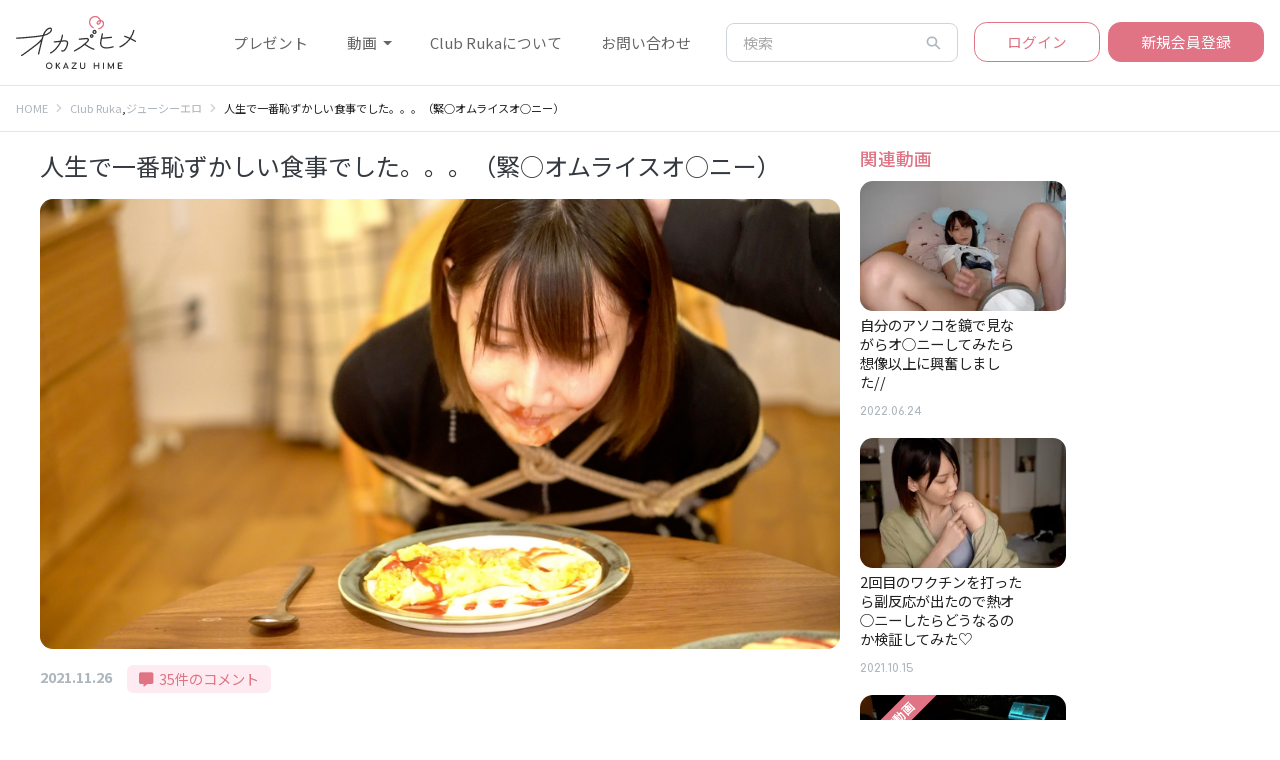

--- FILE ---
content_type: text/html; charset=UTF-8
request_url: https://okazuhime.club/2021/11/26/omuraisu/
body_size: 25149
content:
<!DOCTYPE html>
<html lang="ja"
	prefix="og: https://ogp.me/ns#" >
<head prefix="og: http://ogp.me/ns# fb: http://ogp.me/ns/fb#">
<!-- Global site tag (gtag.js) - Google Analytics -->
<script async src="https://www.googletagmanager.com/gtag/js?id=UA-130651493-3"></script>
<script>
  window.dataLayer = window.dataLayer || [];
  function gtag(){dataLayer.push(arguments);}
  gtag('js', new Date());

  gtag('config', 'UA-130651493-3');
</script>
  <!-- Global site tag (gtag.js) - Google Analytics -->
<script async src="https://www.googletagmanager.com/gtag/js?id=UA-142703507-1"></script>
<script>
  window.dataLayer = window.dataLayer || [];
  function gtag(){dataLayer.push(arguments);}
  gtag('js', new Date());

  gtag('config', 'UA-142703507-1');
</script>

<meta charset="UTF-8">
<meta name="description" content="こんばんは〜♡9月だけどまだまだ暑いね〜、最近は大雨で災害が起こったり色々心配なこともあるけれど、みんな変わらず元気に過ごしていますか？(๑&amp;gt;◡&amp;lt;๑)私は機能髪の毛を久々に染めたりカットしたりしてきたよ✨まだ全然...">
<meta name="viewport" content="width=device-width, initial-scale=1, shrink-to-fit=no">
<!--<meta name="viewport" content="width=device-width,initial-scale=1.0,minimum-scale=1.0,maximum-scale=1.0,user-scalable=no">-->
<link rel="apple-touch-icon" href="/dist/img/icon.png" sizes="400x400">
<link rel="icon" href="/dist/img/icon.png" type="image/png">
<meta name="theme-color" content="#E07485">
<title>プレゼント | おかず姫</title>

		<!-- All in One SEO Pro 4.0.15 -->
		<link rel="canonical" href="https://okazuhime.club/2021/11/26/omuraisu/" />
		<meta property="og:site_name" content="おかず姫 | るかたんの毎日のおかず。" />
		<meta property="og:type" content="article" />
		<meta property="og:title" content="プレゼント | おかず姫" />
		<meta property="og:url" content="https://okazuhime.club/2021/11/26/omuraisu/" />
		<meta property="article:published_time" content="2025-09-17T13:00:46Z" />
		<meta property="article:modified_time" content="2025-09-18T13:01:24Z" />
		<meta property="twitter:card" content="summary_large_image" />
		<meta property="twitter:site" content="@Ruka_choiero" />
		<meta property="twitter:domain" content="okazuhime.club" />
		<meta property="twitter:title" content="プレゼント | おかず姫" />
		<script type="application/ld+json" class="aioseo-schema">
			{"@context":"https:\/\/schema.org","@graph":[{"@type":"WebSite","@id":"https:\/\/okazuhime.club\/#website","url":"https:\/\/okazuhime.club\/","name":"\u304a\u304b\u305a\u59eb","description":"\u308b\u304b\u305f\u3093\u306e\u6bce\u65e5\u306e\u304a\u304b\u305a\u3002","publisher":{"@id":"https:\/\/okazuhime.club\/#person"},"potentialAction":{"@type":"SearchAction","target":"https:\/\/okazuhime.club\/?s={search_term_string}","query-input":"required name=search_term_string"}},{"@type":"Person","@id":"https:\/\/okazuhime.club\/#person","name":"\u308b\u304b\u305f\u3093","image":{"@type":"ImageObject","@id":"https:\/\/okazuhime.club\/2021\/11\/26\/omuraisu\/#personImage","url":"https:\/\/secure.gravatar.com\/avatar\/323fa2b4359ca1349f51a638a11f4b79?s=96&d=mm&r=g","width":"96","height":"96","caption":"\u308b\u304b\u305f\u3093"},"sameAs":["https:\/\/twitter.com\/Ruka_choiero"]},{"@type":"BreadcrumbList","@id":"https:\/\/okazuhime.club\/2021\/11\/26\/omuraisu\/#breadcrumblist","itemListElement":[{"@type":"ListItem","@id":"https:\/\/okazuhime.club\/#listItem","position":"1","item":{"@id":"https:\/\/okazuhime.club\/#item","name":"\u5bb6","description":"\u304a\u304b\u305a\u59eb\u306e\u4f1a\u54e1\u5236\u52d5\u753b\u30b5\u30a4\u30c8Club Ruka\u306f\u300e\u30d8\u30eb\u30b7\u30fc\u30a8\u30ed\u300f\u3092\u30c6\u30fc\u30de\u306b\u3001Youtube\u3067\u306f\u304a\u898b\u305b\u3067\u304d\u306a\u3044\u3061\u3087\u3063\u3068\u30a8\u30c3\u30c1\u306a\u52d5\u753b\u3067\u3001\u7686\u69d8\u306b\u7652\u3057\u3092\u304a\u5c4a\u3051\u3044\u305f\u3057\u307e\u3059...\u2661","url":"https:\/\/okazuhime.club\/"},"nextItem":"https:\/\/okazuhime.club\/2025\/#listItem"},{"@type":"ListItem","@id":"https:\/\/okazuhime.club\/2025\/#listItem","position":"2","item":{"@id":"https:\/\/okazuhime.club\/2025\/#item","name":"2025","url":"https:\/\/okazuhime.club\/2025\/"},"nextItem":"https:\/\/okazuhime.club\/2025\/09\/#listItem","previousItem":"https:\/\/okazuhime.club\/#listItem"},{"@type":"ListItem","@id":"https:\/\/okazuhime.club\/2025\/09\/#listItem","position":"3","item":{"@id":"https:\/\/okazuhime.club\/2025\/09\/#item","name":"September","url":"https:\/\/okazuhime.club\/2025\/09\/"},"nextItem":"https:\/\/okazuhime.club\/2025\/09\/17\/#listItem","previousItem":"https:\/\/okazuhime.club\/2025\/#listItem"},{"@type":"ListItem","@id":"https:\/\/okazuhime.club\/2025\/09\/17\/#listItem","position":"4","item":{"@id":"https:\/\/okazuhime.club\/2025\/09\/17\/#item","name":"17","url":"https:\/\/okazuhime.club\/2025\/09\/17\/"},"nextItem":"https:\/\/okazuhime.club\/2025\/09\/17\/present\/#listItem","previousItem":"https:\/\/okazuhime.club\/2025\/09\/#listItem"},{"@type":"ListItem","@id":"https:\/\/okazuhime.club\/2025\/09\/17\/present\/#listItem","position":"5","item":{"@id":"https:\/\/okazuhime.club\/2025\/09\/17\/present\/#item","name":"\u30d7\u30ec\u30bc\u30f3\u30c8","url":"https:\/\/okazuhime.club\/2025\/09\/17\/present\/"},"previousItem":"https:\/\/okazuhime.club\/2025\/09\/17\/#listItem"}]},{"@type":"Person","@id":"https:\/\/okazuhime.club\/author\/st-akino1028gmail-com\/#author","url":"https:\/\/okazuhime.club\/author\/st-akino1028gmail-com\/","name":"st.akino1028@gmail.com","image":{"@type":"ImageObject","@id":"https:\/\/okazuhime.club\/2021\/11\/26\/omuraisu\/#authorImage","url":"https:\/\/secure.gravatar.com\/avatar\/57c7e076c355ee9141a0c60c10efad09?s=96&d=mm&r=g","width":"96","height":"96","caption":"st.akino1028@gmail.com"},"sameAs":["https:\/\/twitter.com\/Ruka_choiero"]},{"@type":"WebPage","@id":"https:\/\/okazuhime.club\/2021\/11\/26\/omuraisu\/#webpage","url":"https:\/\/okazuhime.club\/2021\/11\/26\/omuraisu\/","name":"\u30d7\u30ec\u30bc\u30f3\u30c8 | \u304a\u304b\u305a\u59eb","inLanguage":"ja","isPartOf":{"@id":"https:\/\/okazuhime.club\/#website"},"breadcrumb":{"@id":"https:\/\/okazuhime.club\/2021\/11\/26\/omuraisu\/#breadcrumblist"},"author":"https:\/\/okazuhime.club\/2021\/11\/26\/omuraisu\/#author","creator":"https:\/\/okazuhime.club\/2021\/11\/26\/omuraisu\/#author","datePublished":"2025-09-17T13:00:46+00:00","dateModified":"2025-09-18T13:01:24+00:00"},{"@type":"Article","@id":"https:\/\/okazuhime.club\/2021\/11\/26\/omuraisu\/#article","name":"\u30d7\u30ec\u30bc\u30f3\u30c8 | \u304a\u304b\u305a\u59eb","headline":"\u30d7\u30ec\u30bc\u30f3\u30c8","author":{"@id":"https:\/\/okazuhime.club\/author\/st-akino1028gmail-com\/#author"},"publisher":{"@id":"https:\/\/okazuhime.club\/#person"},"datePublished":"2025-09-17T13:00:46+00:00","dateModified":"2025-09-18T13:01:24+00:00","articleSection":"\u30d7\u30ec\u30bc\u30f3\u30c8, st.akino1028@gmail.com","mainEntityOfPage":{"@id":"https:\/\/okazuhime.club\/2021\/11\/26\/omuraisu\/#webpage"},"isPartOf":{"@id":"https:\/\/okazuhime.club\/2021\/11\/26\/omuraisu\/#webpage"},"image":{"@type":"ImageObject","@id":"https:\/\/okazuhime.club\/#articleImage","url":"https:\/\/i2.wp.com\/okazuhime.club\/wp-content\/uploads\/2025\/07\/S__20406281.jpg?fit=1108%2C1477&ssl=1","width":"1108","height":"1477"}}]}
		</script>
		<!-- All in One SEO Pro -->


<!-- Google Tag Manager for WordPress by gtm4wp.com -->
<script data-cfasync="false" data-pagespeed-no-defer>//<![CDATA[
	var gtm4wp_datalayer_name = "dataLayer";
	var dataLayer = dataLayer || [];
//]]>
</script>
<!-- End Google Tag Manager for WordPress by gtm4wp.com --><link rel='dns-prefetch' href='//unpkg.com' />
<link rel='dns-prefetch' href='//code.jquery.com' />
<link rel='dns-prefetch' href='//stackpath.bootstrapcdn.com' />
<link rel='dns-prefetch' href='//fonts.googleapis.com' />
<link rel='dns-prefetch' href='//use.fontawesome.com' />
<link rel='dns-prefetch' href='//cdnjs.cloudflare.com' />
<link rel='dns-prefetch' href='//s.w.org' />
<link rel='dns-prefetch' href='//c0.wp.com' />
<link rel='dns-prefetch' href='//i0.wp.com' />
<link rel='dns-prefetch' href='//i1.wp.com' />
<link rel='dns-prefetch' href='//i2.wp.com' />
<link rel="alternate" type="application/rss+xml" title="おかず姫 &raquo; プレゼント のコメントのフィード" href="https://okazuhime.club/2025/09/17/present/feed/" />
		<!-- This site uses the Google Analytics by MonsterInsights plugin v7.16.0 - Using Analytics tracking - https://www.monsterinsights.com/ -->
		<!-- Note: MonsterInsights is not currently configured on this site. The site owner needs to authenticate with Google Analytics in the MonsterInsights settings panel. -->
					<!-- No UA code set -->
				<!-- / Google Analytics by MonsterInsights -->
				<script type="text/javascript">
			window._wpemojiSettings = {"baseUrl":"https:\/\/s.w.org\/images\/core\/emoji\/13.0.0\/72x72\/","ext":".png","svgUrl":"https:\/\/s.w.org\/images\/core\/emoji\/13.0.0\/svg\/","svgExt":".svg","source":{"concatemoji":"https:\/\/okazuhime.club\/wp-includes\/js\/wp-emoji-release.min.js?ver=5.5.17"}};
			!function(e,a,t){var n,r,o,i=a.createElement("canvas"),p=i.getContext&&i.getContext("2d");function s(e,t){var a=String.fromCharCode;p.clearRect(0,0,i.width,i.height),p.fillText(a.apply(this,e),0,0);e=i.toDataURL();return p.clearRect(0,0,i.width,i.height),p.fillText(a.apply(this,t),0,0),e===i.toDataURL()}function c(e){var t=a.createElement("script");t.src=e,t.defer=t.type="text/javascript",a.getElementsByTagName("head")[0].appendChild(t)}for(o=Array("flag","emoji"),t.supports={everything:!0,everythingExceptFlag:!0},r=0;r<o.length;r++)t.supports[o[r]]=function(e){if(!p||!p.fillText)return!1;switch(p.textBaseline="top",p.font="600 32px Arial",e){case"flag":return s([127987,65039,8205,9895,65039],[127987,65039,8203,9895,65039])?!1:!s([55356,56826,55356,56819],[55356,56826,8203,55356,56819])&&!s([55356,57332,56128,56423,56128,56418,56128,56421,56128,56430,56128,56423,56128,56447],[55356,57332,8203,56128,56423,8203,56128,56418,8203,56128,56421,8203,56128,56430,8203,56128,56423,8203,56128,56447]);case"emoji":return!s([55357,56424,8205,55356,57212],[55357,56424,8203,55356,57212])}return!1}(o[r]),t.supports.everything=t.supports.everything&&t.supports[o[r]],"flag"!==o[r]&&(t.supports.everythingExceptFlag=t.supports.everythingExceptFlag&&t.supports[o[r]]);t.supports.everythingExceptFlag=t.supports.everythingExceptFlag&&!t.supports.flag,t.DOMReady=!1,t.readyCallback=function(){t.DOMReady=!0},t.supports.everything||(n=function(){t.readyCallback()},a.addEventListener?(a.addEventListener("DOMContentLoaded",n,!1),e.addEventListener("load",n,!1)):(e.attachEvent("onload",n),a.attachEvent("onreadystatechange",function(){"complete"===a.readyState&&t.readyCallback()})),(n=t.source||{}).concatemoji?c(n.concatemoji):n.wpemoji&&n.twemoji&&(c(n.twemoji),c(n.wpemoji)))}(window,document,window._wpemojiSettings);
		</script>
		<style type="text/css">
img.wp-smiley,
img.emoji {
	display: inline !important;
	border: none !important;
	box-shadow: none !important;
	height: 1em !important;
	width: 1em !important;
	margin: 0 .07em !important;
	vertical-align: -0.1em !important;
	background: none !important;
	padding: 0 !important;
}
</style>
	<link rel='stylesheet' id='wp-block-library-css'  href='https://c0.wp.com/c/5.5.17/wp-includes/css/dist/block-library/style.min.css' type='text/css' media='all' />
<style id='wp-block-library-inline-css' type='text/css'>
.has-text-align-justify{text-align:justify;}
</style>
<link rel='stylesheet' id='contact-form-7-css'  href='https://okazuhime.club/wp-content/plugins/contact-form-7/includes/css/styles.css?ver=5.3.2' type='text/css' media='all' />
<link rel='stylesheet' id='ctf_styles-css'  href='https://okazuhime.club/wp-content/plugins/custom-twitter-feeds/css/ctf-styles.min.css?ver=2.3.1' type='text/css' media='all' />
<link rel='stylesheet' id='okazu-video-embed-style-frontend-css'  href='https://okazuhime.club/wp-content/plugins/okazu-video-embed/style.css?ver=0.1.0' type='text/css' media='all' />
<link rel='stylesheet' id='taketin_mp_css-css'  href='https://okazuhime.club/wp-content/plugins/taketin-to-wp-membership/style/my-tmp-style.css?ver=5.5.17' type='text/css' media='all' />
<link rel='stylesheet' id='monsterinsights-popular-posts-style-css'  href='https://okazuhime.club/wp-content/plugins/google-analytics-for-wordpress/assets/css/frontend.min.css?ver=7.16.0' type='text/css' media='all' />
<link rel='stylesheet' id='font_comfortaa-css'  href='https://fonts.googleapis.com/css2?family=Comfortaa%3Awght%40300%3B400%3B500%3B600%3B700&#038;display=swap&#038;ver=5.5.17' type='text/css' media='all' />
<link rel='stylesheet' id='fontawesome-css'  href='https://use.fontawesome.com/releases/v5.8.1/css/all.css?ver=5.5.17' type='text/css' media='all' />
<link rel='stylesheet' id='swiper-css'  href='https://cdnjs.cloudflare.com/ajax/libs/Swiper/5.3.8/css/swiper.min.css?ver=5.5.17' type='text/css' media='all' />
<link rel='stylesheet' id='slick-css'  href='https://okazuhime.club/dist/vendor/slick-1.8.1/slick.css?ver=5.5.17' type='text/css' media='all' />
<link rel='stylesheet' id='slick-theme-css'  href='https://okazuhime.club/dist/vendor/slick-1.8.1/slick-theme.css?ver=5.5.17' type='text/css' media='all' />
<link rel='stylesheet' id='bootstrap-css'  href='https://okazuhime.club/dist/css/bootstrap.css?ver=1769607129' type='text/css' media='all' />
<link rel='stylesheet' id='jetpack_css-css'  href='https://c0.wp.com/p/jetpack/9.4.4/css/jetpack.css' type='text/css' media='all' />
<script type='text/javascript' src='https://code.jquery.com/jquery-3.5.1.min.js?ver=5.5.17' id='jquery3-js'></script>
<script type='text/javascript' src='https://stackpath.bootstrapcdn.com/bootstrap/4.5.2/js/bootstrap.min.js?ver=5.5.17' id='bootstrap-js'></script>
<script type='text/javascript' src='https://okazuhime.club/dist/vendor/slick-1.8.1/slick.min.js?ver=5.5.17' id='slick-js'></script>
<script type='text/javascript' src='https://okazuhime.club/dist/js/common.js?ver=5.5.17' id='okazuhime-universal-js'></script>
<link rel="https://api.w.org/" href="https://okazuhime.club/wp-json/" /><link rel="alternate" type="application/json" href="https://okazuhime.club/wp-json/wp/v2/posts/2006" /><link rel="EditURI" type="application/rsd+xml" title="RSD" href="https://okazuhime.club/xmlrpc.php?rsd" />
<link rel="wlwmanifest" type="application/wlwmanifest+xml" href="https://okazuhime.club/wp-includes/wlwmanifest.xml" /> 
<link rel='prev' title='冷却スプレーフォームでディルド作ってみたら新しいプレイに目覚めました//' href='https://okazuhime.club/2025/09/12/reikyaku-spray/' />
<link rel='next' title='ジェルネイル塗り重ねてディルド作ってみたらスゴいのできました&#8230;//' href='https://okazuhime.club/2025/09/18/jel-nail/' />
<meta name="generator" content="WordPress 5.5.17" />
<link rel='shortlink' href='https://okazuhime.club/?p=2006' />
<link rel="alternate" type="application/json+oembed" href="https://okazuhime.club/wp-json/oembed/1.0/embed?url=https%3A%2F%2Fokazuhime.club%2F2025%2F09%2F17%2Fpresent%2F" />
<link rel="alternate" type="text/xml+oembed" href="https://okazuhime.club/wp-json/oembed/1.0/embed?url=https%3A%2F%2Fokazuhime.club%2F2025%2F09%2F17%2Fpresent%2F&#038;format=xml" />

<!-- Google Tag Manager for WordPress by gtm4wp.com -->
<script data-cfasync="false" data-pagespeed-no-defer>//<![CDATA[
	var dataLayer_content = {"pagePostType":"post","pagePostType2":"single-post","pageCategory":["gift"],"pagePostAuthor":"st.akino1028@gmail.com"};
	dataLayer.push( dataLayer_content );//]]>
</script>
<script data-cfasync="false">//<![CDATA[
(function(w,d,s,l,i){w[l]=w[l]||[];w[l].push({'gtm.start':
new Date().getTime(),event:'gtm.js'});var f=d.getElementsByTagName(s)[0],
j=d.createElement(s),dl=l!='dataLayer'?'&l='+l:'';j.async=true;j.src=
'//www.googletagmanager.com/gtm.'+'js?id='+i+dl;f.parentNode.insertBefore(j,f);
})(window,document,'script','dataLayer','GTM-W582MSS');//]]>
</script>
<!-- End Google Tag Manager -->
<!-- End Google Tag Manager for WordPress by gtm4wp.com --><style type='text/css'>img#wpstats{display:none}</style>			<style type="text/css">
				/* If html does not have either class, do not show lazy loaded images. */
				html:not( .jetpack-lazy-images-js-enabled ):not( .js ) .jetpack-lazy-image {
					display: none;
				}
			</style>
			<script>
				document.documentElement.classList.add(
					'jetpack-lazy-images-js-enabled'
				);
			</script>
		<link rel="icon" href="https://i0.wp.com/okazuhime.club/wp-content/uploads/2020/12/cropped-icon-1.png?fit=32%2C32&#038;ssl=1" sizes="32x32" />
<link rel="icon" href="https://i0.wp.com/okazuhime.club/wp-content/uploads/2020/12/cropped-icon-1.png?fit=192%2C192&#038;ssl=1" sizes="192x192" />
<link rel="apple-touch-icon" href="https://i0.wp.com/okazuhime.club/wp-content/uploads/2020/12/cropped-icon-1.png?fit=180%2C180&#038;ssl=1" />
<meta name="msapplication-TileImage" content="https://i0.wp.com/okazuhime.club/wp-content/uploads/2020/12/cropped-icon-1.png?fit=270%2C270&#038;ssl=1" />
</head>
<body data-rsssl=1 class="post-template-default single single-post postid-2006 single-format-standard">

  <header>
    <nav class="navbar navbar-expand-lg navbar-light fixed-top bg-white">
      <a class="navbar-brand" href="/">
        <img src="/dist/img/logo.svg">
      </a>
      <button class="navbar-toggler" type="button" data-toggle="collapse" data-target="#navbarCollapse" aria-controls="navbarCollapse" aria-expanded="false" aria-label="Toggle navigation">
        <span class="navbar-toggler-icon"></span>
      </button>

      <div class="navbar-md -navbar-collapse collapse" id="navbarCollapse">
        <div class="navbar-md-wrapper">
          <div class="navbar-close" data-toggle="collapse" data-target="#navbarCollapse" aria-label="Close">
            <button type="button" class="navbar-toggler close" data-toggle="collapse" data-target="#navbarCollapse" aria-label="Close">
              <span aria-hidden="true">&times;</span>
            </button>
          </div>
          <div class="navbar-md-container">
            <ul class="actions">
                <li class="nav-item mr-2">
    <a class="-nav-link btn btn-lg btn-outline-primary" href="/membership-login?redirect_url=/2021/11/26/omuraisu/">ログイン</a>
  </li>
  <li class="nav-item">
    <a class="-nav-link btn btn-lg btn-primary" href="/lp/">新規会員登録</a>
  </li>
            </ul>
            <hr />
            <form action="/" class="nav-search form-inline mt-2 mt-md-0">
              <input name="s" class="form-control mr-sm-2" type="text" placeholder="検索" aria-label="Search">
              <button class="btn-nav-search -btn -btn-outline-success -my-2 -my-sm-0" type="submit"><ion-icon name="search-sharp"></ion-icon></button>
            </form>
            <div class="main-menu mt-3">
              <a class="main-menu-item btn btn-outline-primary border-rounded bg-white" href="/all">動画一覧</a>
              <a class="main-menu-item btn btn-outline-primary border-rounded bg-white" href="/category/healthy">ヘルシーエロ</a>
              <a class="main-menu-item btn btn-outline-primary border-rounded bg-white" href="/category/jucy">ジューシーエロ</a>
              <a class="main-menu-item btn btn-outline-primary border-rounded bg-white" href="/category/tawagoto">ヒメの雑談</a>
            </div>
            <hr />
            <ul class="nav-menu">
              <li><a href="/2019/06/25/toroku/">会員登録について</a></li>
              <li><a href="/qa">Q&A</a></li>
              <li><a href="/contact">お問い合わせ</a></li>
              <li><a href="/riyoukiyaku">利用規約</a></li>
              <li><a href="/tokusyoho">特定商取引法に基づく表記</a></li>
              <li><a href="/privacy">プライバシーポリシー</a></li>
            </ul>
            <hr />
            <ul class="sns">
              <li>
                <a href="https://twitter.com/Ruka_choiero" target="_blank" class="sns-icon">
                  <i class="fab fa-twitter"></i>
                </a>
              </li>
              <li>
                <a href="https://www.instagram.com/ruka_choiero/?hl=ja" target="_blank" class="sns-icon">
                  <i class="fab fa-instagram"></i>
                </a>
              </li>
              <li>
                <a href="https://www.youtube.com/channel/UCr-Zrr2BGPs91pIvp98ofyQ?view_as=subscriber" target="_blank" class="sns-icon">
                  <i class="fab fa-youtube"></i>
                </a>
              </li>
            </ul>
          </div>
        </div>
      </div>

      <div class="navbar-lg navbar-collapse">
        <ul class="navbar-nav -mr-auto">
          <li class="nav-item">
            <a class="nav-link" href="https://okazuhime.club/2025/09/17/present/">プレゼント</a>
          </li>
          <li class="nav-item dropdown active" id="dropdownMenuArea">
            <a class="nav-link dropdown-toggle active" href="#" role="button" id="dropdownMenuLink" data-toggle="dropdown" aria-haspopup="true" aria-expanded="false">
              動画
            </a>

            <div class="dropdown-menu" aria-labelledby="dropdownMenuLink">
              <a class="dropdown-item" href="/all">動画一覧</a>
              <a class="dropdown-item" href="/category/healthy">ヘルシーエロ</a>
              <a class="dropdown-item" href="/category/jucy">ジューシーエロ</a>
              <a class="dropdown-item" href="/category/tawagoto">ヒメの雑談</a>
            </div>
          </li>
          <li class="nav-item">
            <a class="nav-link" href="/lp">Club Rukaについて</a>
          </li>
          <li class="nav-item">
            <a class="nav-link" href="/contact">お問い合わせ</a>
          </li>
        </ul>
        <form action="/" class="nav-search form-inline mt-2 mt-md-0">
          <input class="form-control mr-sm-2" name="s" type="text" placeholder="検索" aria-label="Search">
          <button class="btn-nav-search -btn -btn-outline-success -my-2 -my-sm-0" type="submit">
            <!-- <i class="fas fa-search"></i> -->
            <!-- <ion-icon name="search-outline"></ion-icon> -->
            <ion-icon name="search-sharp"></ion-icon>
          </button>
        </form>
        <ul class="navbar-nav ml-md-2">
            <li class="nav-item mr-2">
    <a class="-nav-link btn btn-lg btn-outline-primary" href="/membership-login?redirect_url=/2021/11/26/omuraisu/">ログイン</a>
  </li>
  <li class="nav-item">
    <a class="-nav-link btn btn-lg btn-primary" href="/lp/">新規会員登録</a>
  </li>
          <!-- <li class="nav-item mr-2">
            <a class="-nav-link btn btn-lg btn-outline-primary" href="#">ログイン</a>
          </li>
          <li class="nav-item">
            <a class="-nav-link btn btn-lg btn-primary" href="#">新規会員登録</a>
          </li> -->
        </ul>
      </div>
    </nav>
  </header>
<script type='text/javascript' src='/wp-content/themes/okazuhime/js/okazuhime-video-loader-v2.js?20201008_7'></script>
<main role="main">
			<nav aria-label="breadcrumb">
		<ol class="breadcrumb bg-white" itemscope itemtype="http://schema.org/BreadcrumbList">
			<li class="breadcrumb-item" itemprop="itemListElement" itemscope itemtype="http://schema.org/ListItem">
				<a href="https://okazuhime.club/" itemscope itemtype="http://schema.org/Thing" itemprop="item"><span itemprop="name">HOME</span></a>
				<meta itemprop="position" content="1" />
			</li>
			<li class="breadcrumb-item" itemprop="itemListElement" itemscope itemtype="http://schema.org/ListItem">
				<a href="https://okazuhime.club/category/clubruka/" itemscope itemtype="http://schema.org/Thing" itemprop="item">
					<span itemprop="name">Club Ruka</span>
				</a>
, 				<a href="https://okazuhime.club/category/jucy/" itemscope itemtype="http://schema.org/Thing" itemprop="item">
					<span itemprop="name">ジューシーエロ</span>
				</a>
				<meta itemprop="position" content="2" />
			</li>
			<li class="breadcrumb-item">
				<span itemprop="name">人生で一番恥ずかしい食事でした。。。（緊○オムライスオ○ニー）</span>
				<meta itemprop="position" content="3" />
			</li>
		</ol>
	</nav>

	<div class="columns-wrapper">
		<div class="columns-main">
			
 

<article class="blog-entry  ">
  <div class="blog-entry-inner">
    <h1 class="blog-entry-title">人生で一番恥ずかしい食事でした。。。（緊○オムライスオ○ニー）</h1>
    <div class="blog-entry-thumbnail vip">
            <img src="https://okazuhime.club/wp-content/uploads/2021/11/オムライス２.jpg" class="rounded-lg" alt="">
    </div>

    <ul class="blog-meta">
      <!-- <li class="blog-meta-category">
        <a href="https://okazuhime.club/category/clubruka/" rel="category tag">Club Ruka</a>
      </li> -->
      <li class="blog-meta-date">
        <time class="" datetime="2021-11-26">2021.11.26</time>
      </li>
      <!-- <li class="blog-meta-pv">
        <span class="">21,620 views</span>
      </li> -->
      <li class="blog-meta-comment">
        <a href="#comment_headline" class="">
          <i class="fas fa-comment-alt"></i>&nbsp;
          35件のコメント
        </a>
      </li>
    </ul>

    <div class="blog-entry-body">
      <p class="p3">こんばんは、おかず姫のるかたんです♡</p>
<p>&nbsp;</p>
<p class="p3">最近色々ありまして毎日病院に通って点滴を受けたりしているのですが、段々針を刺される時間が好きになってきました。←</p>
<p>&nbsp;</p>
<p class="p3">最初は注射針すごい苦手だったんですけど、今年は健康診断とか血液検査とか、コロナの注射なんかで沢山針を刺してたので慣れてきたのもあるんですけど&#8230;</p>
<p>&nbsp;</p>
<p class="p3">注射される前の腕にバンド巻かれて、指で腕を撫でられるのがすごい好きなんですよね。</p>
<p>&nbsp;</p>
<p class="p3">落ち着きます💭💭</p>
<p>&nbsp;</p>
<p class="p3">その後に針が刺さるのはもちろん痛いんですけど、頭から下に落ちていく感覚をイメージするとなんか全然痛くないというか、「ちょっとイイ」とさえ思えてきてます。。（´-`）.｡oO</p>
<p>&nbsp;</p>
<p class="p3">大人になったら注射平気になるって信じられなかったんですけど、こういうことだったのか&#8230; ※絶対違う</p>
<p>&nbsp;</p>
<p class="p3">さて、それでは今日の企画のお話をしていきますね！</p>
<p>&nbsp;</p>
<p class="p3">今回は私の友達のりっちゃんが考案してくれた企画です。(最近すごい手伝ってくれます笑)</p>
<p>&nbsp;</p>
<p class="p3">この日はりっちゃんが引っ越しの荷解きの手伝いをしてくれるとのことで、私の家で晩御飯を一緒に食べる予定でした。</p>
<p>&nbsp;</p>
<p class="p3">りっちゃんからのリクエストでオムライスを注文されていたので、作ってるところをついでに動画に撮っていたんですけど。。</p>
<p>&nbsp;</p>
<p class="p3">帰ってきてすぐに「体を縛るから口だけでオムライス食べて！」と言われまして。。</p>
<p>&nbsp;</p>
<p class="p3">前にもケーキで似たような動画を撮ってたんですけど、りっちゃんはオムライスが見たかったらしいです🥲</p>
<p>&nbsp;</p>
<p class="p3">なんでもこの前見たドラマで、女の子が縛られながら口だけでオムライスを食べてたのを見たらしく。。。急遽企画スタート<span class="s1">😭</span></p>
<p>&nbsp;</p>
<p>口でオムライスを頬張っていくのはケーキの時以上に難易度が高くて、食べにくいし口の周りにソースやら卵やらが張り付いて気になっちゃいましたし、何よりも腰を動かしながら食べるのがすごく難しい。。</p>
<p>&nbsp;</p>
<p>しかも隣でりっちゃんは普通にオムライス食べてるし。。。なんか、昔の奴○ってこんな感じだったのかな、、、とか思いながら食べすすめていきます。</p>
<p>&nbsp;</p>
<p>りっちゃんはこっちを見ながら普通にオムライスを食べてるんですけど、たまに頭を撫でながら「美味しい？」「もっと食べて。」となんかちょっと楽しんでいる様子で、それに身を任せる感じで食べているうちに恥ずかしさとか、理性みたいなのも消えてきて、気持ち良くなってもいいんだ。。。と最後は思えるようになっていました。</p>
<p>&nbsp;</p>
<p>夢中で食べながら腰を振っていたので、最後ぐったりしちゃったんですけど（想像以上に疲れました）今回もすごく気持ちよかったです。。</p>
<p>&nbsp;</p>
<p>多分お店でオムライス食べる時とか、ずっとこのことを思い出してしまうんだろうなと思います。笑</p>

<p>&nbsp;</p>
    </div>

    <div class="blog-entry-footer">
              <div class="nologin">
          <div class="mb-5">
            <p class="mb-4 text-primary font-weight-bold">こちらの動画は会員様限定のコンテンツです</p>
            <a href="https://okazuhime.club/lp/" class="btn btn-lg btn-primary">あなたもメンバーになりませんか？</a>
          </div>

          <div class="mb-4">
            <p class="mb-2 font-weight-bold">すでにメンバーの方はそれぞれのページから動画を視聴できます</p>
            <div class="-d-flex">
              <a href="/membership-login?redirect_url=/2021/11/26/omuraisu/"><img class="hime-video-button" src="/dist/img/video-btn.webp"></a>
            </div>
          </div>

                            </div>
          </div>
  </div>
</article>
<div class="hime-banner">
  <a href="https://okazuhime.club/member/ofu-kai/" target="_blank">
    <img src="https://okazuhime.club/wp-content/themes/okazuhime/img/front-page-banner-offline.JPG">
  </a>
  <a href="https://fantia.jp/fanclubs/520812" target="_blank">
    <img src="https://okazuhime.club/wp-content/themes/okazuhime/img/front-page-banner-fantia.JPG">
  </a>
</div>

<div class="sns-share lineup-section">
  <h4 class="title">SHARE</h4>
  <ul class="sns-share-inner">
    <li class="sns-share-item twitter">
      <a href="http://twitter.com/share?text=%E4%BA%BA%E7%94%9F%E3%81%A7%E4%B8%80%E7%95%AA%E6%81%A5%E3%81%9A%E3%81%8B%E3%81%97%E3%81%84%E9%A3%9F%E4%BA%8B%E3%81%A7%E3%81%97%E3%81%9F%E3%80%82%E3%80%82%E3%80%82%EF%BC%88%E7%B7%8A%E2%97%8B%E3%82%AA%E3%83%A0%E3%83%A9%E3%82%A4%E3%82%B9%E3%82%AA%E2%97%8B%E3%83%8B%E3%83%BC%EF%BC%89&url=https%3A%2F%2Fokazuhime.club%2F2021%2F11%2F26%2Fomuraisu%2F&tw_p=tweetbutton">
        <img src="/dist/img/share-twitter.png" />
        <span class="title">Twitter</span>
      </a>
    </li>
    <li class="sns-share-item facebook">
      <a href="//www.facebook.com/sharer/sharer.php?u=https://okazuhime.club/2021/11/26/omuraisu/&amp;t=%E4%BA%BA%E7%94%9F%E3%81%A7%E4%B8%80%E7%95%AA%E6%81%A5%E3%81%9A%E3%81%8B%E3%81%97%E3%81%84%E9%A3%9F%E4%BA%8B%E3%81%A7%E3%81%97%E3%81%9F%E3%80%82%E3%80%82%E3%80%82%EF%BC%88%E7%B7%8A%E2%97%8B%E3%82%AA%E3%83%A0%E3%83%A9%E3%82%A4%E3%82%B9%E3%82%AA%E2%97%8B%E3%83%8B%E3%83%BC%EF%BC%89" rel="nofollow" target="_blank">
        <img src="/dist/img/share-facebook.png" />
        <span class="title">Facebook</span>
      </a>
    </li>
    <li class="sns-share-item hatebu">
      <a href="http://b.hatena.ne.jp/add?mode=confirm&url=https%3A%2F%2Fokazuhime.club%2F2021%2F11%2F26%2Fomuraisu%2F">
        <img src="/dist/img/share-hatebu.png" />
        <span class="title">はてブ</span>
      </a>
    </li>
    <li class="sns-share-item pocket">
      <a href="http://getpocket.com/edit?url=https%3A%2F%2Fokazuhime.club%2F2021%2F11%2F26%2Fomuraisu%2F&title=%E4%BA%BA%E7%94%9F%E3%81%A7%E4%B8%80%E7%95%AA%E6%81%A5%E3%81%9A%E3%81%8B%E3%81%97%E3%81%84%E9%A3%9F%E4%BA%8B%E3%81%A7%E3%81%97%E3%81%9F%E3%80%82%E3%80%82%E3%80%82%EF%BC%88%E7%B7%8A%E2%97%8B%E3%82%AA%E3%83%A0%E3%83%A9%E3%82%A4%E3%82%B9%E3%82%AA%E2%97%8B%E3%83%8B%E3%83%BC%EF%BC%89" target="_blank">
        <img src="/dist/img/share-pocket.png" />
        <span class="title">Pocket</span>
      </a>
    </li>
    <li class="sns-share-item feedly">
      <a href="http://feedly.com/index.html#subscription%2Ffeed%2Fhttps://okazuhime.club/feed/" target="_blank">
        <img src="/dist/img/share-feedly.png" />
        <span class="title">Feedly</span>
      </a>
    </li>
    <li class="sns-share-item pinterest">
      <a href="https://www.pinterest.com/pin/create/button/?url=https%3A%2F%2Fokazuhime.club%2F2021%2F11%2F26%2Fomuraisu%2F&media=https://i0.wp.com/okazuhime.club/wp-content/uploads/2021/11/オムライス２.jpg?fit=1920%2C1080&ssl=1&description=%E4%BA%BA%E7%94%9F%E3%81%A7%E4%B8%80%E7%95%AA%E6%81%A5%E3%81%9A%E3%81%8B%E3%81%97%E3%81%84%E9%A3%9F%E4%BA%8B%E3%81%A7%E3%81%97%E3%81%9F%E3%80%82%E3%80%82%E3%80%82%EF%BC%88%E7%B7%8A%E2%97%8B%E3%82%AA%E3%83%A0%E3%83%A9%E3%82%A4%E3%82%B9%E3%82%AA%E2%97%8B%E3%83%8B%E3%83%BC%EF%BC%89" rel="nofollow" target="_blank">
        <img src="/dist/img/share-pinterest.png" />
        <span class="title">Pinterest</span>
      </a>
    </li>
  </ul>

  <div class="trackback">
    <!-- <ol class="c-comment__list">
      <li class="c-comment__list-item">
        <div class="c-comment__item-body"><p>この記事へのトラックバックはありません。</p></div>
      </li>
    </ol> -->
    <div class="trackback-input">
      <label class="trackback-label">
        <span class="trackback-label-text">トラックバック URL</span>
        <!-- <input type="text" class="trackback-url" name="trackback_url" 
          value="https://okazuhime.club/2020/08/14/onaho-rusennsyukenn-vip/trackback/" 
          readonly="readonly" onfocus="this.select()"> -->
        <input type="text" class="c-comment__trackback-url" 
          name="trackback_url" 
          value="https://okazuhime.club/2021/11/26/omuraisu/trackback/" 
          readonly="readonly" onfocus="this.select()">
      </label>
    </div>
  </div>
</div><div class="comment-section lineup-section" id="comment_headline">
  <h4 class="title">35件のコメント</h4>
  <!-- <ul id="js-comment__tab" class="comment__tab u-clearfix">
  </ul> -->
  <div id="js-comment-area">
    <ol id="comments" class="comment-list">
<li id="comment-2652" class="comment-list-item comment">
	<div class="comment-item-header">
		<div class="comment-item-meta">
<img alt src="https://secure.gravatar.com/avatar/2046e46b9e3df13565e7d286374af52a?s=50&#038;d=mm&#038;r=g" class="avatar avatar-50 photo comment-item-avatar jetpack-lazy-image" height="50" width="50" loading="lazy" data-lazy-srcset="https://secure.gravatar.com/avatar/2046e46b9e3df13565e7d286374af52a?s=100&#038;d=mm&#038;r=g 2x" data-lazy-src="https://secure.gravatar.com/avatar/2046e46b9e3df13565e7d286374af52a?s=50&amp;is-pending-load=1#038;d=mm&#038;r=g" srcset="[data-uri]"><noscript><img alt='' src='https://secure.gravatar.com/avatar/2046e46b9e3df13565e7d286374af52a?s=50&#038;d=mm&#038;r=g' srcset='https://secure.gravatar.com/avatar/2046e46b9e3df13565e7d286374af52a?s=100&#038;d=mm&#038;r=g 2x' class='avatar avatar-50 photo comment-item-avatar' height='50' width='50' loading='lazy'/></noscript><span id="commentauthor-2652" class="comment-item-author">K</span>
			<time class="comment-item-date" datetime="2021-11-26T15:00:44+00:00">2021.11.26</time>
		</div>
		
	</div>
	<div id="comment-content-2652" class="comment-item-body">
<p>ちょっとこれはがっかりです。コメントする気にもなれません。</p>
	</div>
	<ul class="comment-item-act">
			<li><a rel='nofollow' class='comment-reply-link' href='https://okazuhime.club/2021/11/26/omuraisu/?replytocom=2652#respond' data-commentid="2652" data-postid="2006" data-belowelement="comment-content-2652" data-respondelement="respond" data-replyto="K に返信" aria-label='K に返信'>返信</a></li>
		<li><a href="javascript:void(0);" onclick="MGJS_CMT.quote('commentauthor-2652', 'comment-2652', 'comment-content-2652', 'js-comment__textarea');"></a></li>
				</ul>
<ul class="children">
<li id="comment-2669" class="comment-list-item comment">
	<div class="comment-item-header">
		<div class="comment-item-meta">
<img alt src="https://secure.gravatar.com/avatar/323fa2b4359ca1349f51a638a11f4b79?s=50&#038;d=mm&#038;r=g" class="avatar avatar-50 photo comment-item-avatar jetpack-lazy-image" height="50" width="50" loading="lazy" data-lazy-srcset="https://secure.gravatar.com/avatar/323fa2b4359ca1349f51a638a11f4b79?s=100&#038;d=mm&#038;r=g 2x" data-lazy-src="https://secure.gravatar.com/avatar/323fa2b4359ca1349f51a638a11f4b79?s=50&amp;is-pending-load=1#038;d=mm&#038;r=g" srcset="[data-uri]"><noscript><img alt='' src='https://secure.gravatar.com/avatar/323fa2b4359ca1349f51a638a11f4b79?s=50&#038;d=mm&#038;r=g' srcset='https://secure.gravatar.com/avatar/323fa2b4359ca1349f51a638a11f4b79?s=100&#038;d=mm&#038;r=g 2x' class='avatar avatar-50 photo comment-item-avatar' height='50' width='50' loading='lazy'/></noscript><span id="commentauthor-2669" class="comment-item-author">るかたん</span>
			<time class="comment-item-date" datetime="2021-11-28T22:34:00+00:00">2021.11.28</time>
		</div>
		
	</div>
	<div id="comment-content-2669" class="comment-item-body">
<p>いつもありがとう(*´꒳`*)<br />
満足させられなくてごめんね🙇‍♀️<br />
物足りなかったんだろうなぁというのは分かってるんだけど、どうしたら良かったかは考えてみる💭</p>
	</div>
	<ul class="comment-item-act">
			<li><a rel='nofollow' class='comment-reply-link' href='https://okazuhime.club/2021/11/26/omuraisu/?replytocom=2669#respond' data-commentid="2669" data-postid="2006" data-belowelement="comment-content-2669" data-respondelement="respond" data-replyto="るかたん に返信" aria-label='るかたん に返信'>返信</a></li>
		<li><a href="javascript:void(0);" onclick="MGJS_CMT.quote('commentauthor-2669', 'comment-2669', 'comment-content-2669', 'js-comment__textarea');"></a></li>
				</ul>
</li><!-- #comment-## -->
</ul><!-- .children -->
</li><!-- #comment-## -->
<li id="comment-2653" class="comment-list-item comment">
	<div class="comment-item-header">
		<div class="comment-item-meta">
<img alt src="https://secure.gravatar.com/avatar/b47d3f4564f5393a258b15f233b07045?s=50&#038;d=mm&#038;r=g" class="avatar avatar-50 photo comment-item-avatar jetpack-lazy-image" height="50" width="50" loading="lazy" data-lazy-srcset="https://secure.gravatar.com/avatar/b47d3f4564f5393a258b15f233b07045?s=100&#038;d=mm&#038;r=g 2x" data-lazy-src="https://secure.gravatar.com/avatar/b47d3f4564f5393a258b15f233b07045?s=50&amp;is-pending-load=1#038;d=mm&#038;r=g" srcset="[data-uri]"><noscript><img alt='' src='https://secure.gravatar.com/avatar/b47d3f4564f5393a258b15f233b07045?s=50&#038;d=mm&#038;r=g' srcset='https://secure.gravatar.com/avatar/b47d3f4564f5393a258b15f233b07045?s=100&#038;d=mm&#038;r=g 2x' class='avatar avatar-50 photo comment-item-avatar' height='50' width='50' loading='lazy'/></noscript><span id="commentauthor-2653" class="comment-item-author">たっちゃん</span>
			<time class="comment-item-date" datetime="2021-11-26T15:46:51+00:00">2021.11.26</time>
		</div>
		
	</div>
	<div id="comment-content-2653" class="comment-item-body">
<p>ディルドを挿入しているからジューシー動画かもしれませんが、<br />
只、オナニーしているだけでは、前回のヘルシー動画と何ら変わりない気がします。</p>
<p>オナニストと自負している、るかたんの動画ならオナニーが有るのは当たり前で、<br />
オナニーを差し引いて、エロさが無いとエロ動画とは言えないのでは…。</p>
<p>前回の動画コメントでどなたかが『るかたんの動画で抜きたい人もたくさんいると思います。<br />
趣向を凝らすのも大事だけど、単純に抜けるヤツをお願いしたいかなぁ』同感です。<br />
自分も単純にエロを交えたオナニストのオナニー動画で抜きたいです。</p>
<p>りっちゃんが考案してくれた企画なので、仕方無い事ですが、<br />
るかたんのS気とりっちゃんのM気で、師従（SM）関係の動画を見せられた感が強いです。<br />
前回同様、超物足りない動画です。</p>
<p>「何よりも腰を動かしながら食べるのがすごく難しい。。」<br />
「夢中で食べながら腰を振っていたので、最後ぐったりしちゃったんですけど<br />
（想像以上に疲れました）今回もすごく気持ちよかったです。。」<br />
るかたんは気持ち良かったかもしれませんが、エロは微塵も感じ無い動画を<br />
観ていた自分は、消化不良で満足出来ませんでした。</p>
<p>SMが好きな人にはたまらい動画でしょうが、<br />
好みの問題で自分には興奮する事も無く、あまり興味がない動画でした。</p>
<p>2週続けて、エロの無い動画だと正直言ってガッカリします。😞😞😞😞<br />
今週は期待したのですが…。残念です。</p>
<p>次回はヘルシー動画なので、余り期待は持てないかも。</p>
<p>何はともあれ、さすが性の探求者のるかたんです。💖💖💖💖<br />
今回の企画も『るかたん』ならではのエロティシズムですね。</p>
<p>最近は朝晩の温度差も大きくなっていて、初冬を迎えています。<br />
暖かくしてお休み下さい。体調等崩されませんように。</p>
<p>無理をせず、末永く継続して下さいね。</p>
	</div>
	<ul class="comment-item-act">
			<li><a rel='nofollow' class='comment-reply-link' href='https://okazuhime.club/2021/11/26/omuraisu/?replytocom=2653#respond' data-commentid="2653" data-postid="2006" data-belowelement="comment-content-2653" data-respondelement="respond" data-replyto="たっちゃん に返信" aria-label='たっちゃん に返信'>返信</a></li>
		<li><a href="javascript:void(0);" onclick="MGJS_CMT.quote('commentauthor-2653', 'comment-2653', 'comment-content-2653', 'js-comment__textarea');"></a></li>
				</ul>
<ul class="children">
<li id="comment-2670" class="comment-list-item comment">
	<div class="comment-item-header">
		<div class="comment-item-meta">
<img alt src="https://secure.gravatar.com/avatar/323fa2b4359ca1349f51a638a11f4b79?s=50&#038;d=mm&#038;r=g" class="avatar avatar-50 photo comment-item-avatar jetpack-lazy-image" height="50" width="50" loading="lazy" data-lazy-srcset="https://secure.gravatar.com/avatar/323fa2b4359ca1349f51a638a11f4b79?s=100&#038;d=mm&#038;r=g 2x" data-lazy-src="https://secure.gravatar.com/avatar/323fa2b4359ca1349f51a638a11f4b79?s=50&amp;is-pending-load=1#038;d=mm&#038;r=g" srcset="[data-uri]"><noscript><img alt='' src='https://secure.gravatar.com/avatar/323fa2b4359ca1349f51a638a11f4b79?s=50&#038;d=mm&#038;r=g' srcset='https://secure.gravatar.com/avatar/323fa2b4359ca1349f51a638a11f4b79?s=100&#038;d=mm&#038;r=g 2x' class='avatar avatar-50 photo comment-item-avatar' height='50' width='50' loading='lazy'/></noscript><span id="commentauthor-2670" class="comment-item-author">るかたん</span>
			<time class="comment-item-date" datetime="2021-11-28T22:34:24+00:00">2021.11.28</time>
		</div>
		
	</div>
	<div id="comment-content-2670" class="comment-item-body">
<p>いつもありがとう(*´꒳`*)<br />
SMが好みじゃないなら今回の動画は微妙だねごめんね🙇‍♀️<br />
最近はみんなに伝わらにくい動画が続いたからそこは改善していくね💭<br />
急には無理かもだけど😭<br />
体調にはお互い気をつけようね✨</p>
	</div>
	<ul class="comment-item-act">
			<li><a rel='nofollow' class='comment-reply-link' href='https://okazuhime.club/2021/11/26/omuraisu/?replytocom=2670#respond' data-commentid="2670" data-postid="2006" data-belowelement="comment-content-2670" data-respondelement="respond" data-replyto="るかたん に返信" aria-label='るかたん に返信'>返信</a></li>
		<li><a href="javascript:void(0);" onclick="MGJS_CMT.quote('commentauthor-2670', 'comment-2670', 'comment-content-2670', 'js-comment__textarea');"></a></li>
				</ul>
</li><!-- #comment-## -->
</ul><!-- .children -->
</li><!-- #comment-## -->
<li id="comment-2654" class="comment-list-item comment">
	<div class="comment-item-header">
		<div class="comment-item-meta">
<img alt src="https://secure.gravatar.com/avatar/f46aecf5c237a965ac28df890c0b8665?s=50&#038;d=mm&#038;r=g" class="avatar avatar-50 photo comment-item-avatar jetpack-lazy-image" height="50" width="50" loading="lazy" data-lazy-srcset="https://secure.gravatar.com/avatar/f46aecf5c237a965ac28df890c0b8665?s=100&#038;d=mm&#038;r=g 2x" data-lazy-src="https://secure.gravatar.com/avatar/f46aecf5c237a965ac28df890c0b8665?s=50&amp;is-pending-load=1#038;d=mm&#038;r=g" srcset="[data-uri]"><noscript><img alt='' src='https://secure.gravatar.com/avatar/f46aecf5c237a965ac28df890c0b8665?s=50&#038;d=mm&#038;r=g' srcset='https://secure.gravatar.com/avatar/f46aecf5c237a965ac28df890c0b8665?s=100&#038;d=mm&#038;r=g 2x' class='avatar avatar-50 photo comment-item-avatar' height='50' width='50' loading='lazy'/></noscript><span id="commentauthor-2654" class="comment-item-author">かずたん</span>
			<time class="comment-item-date" datetime="2021-11-26T16:50:27+00:00">2021.11.26</time>
		</div>
		
	</div>
	<div id="comment-content-2654" class="comment-item-body">
<p>サイトの入会ページで、<br />
【見ていて、『なんかエロい』『その性的好奇心は面白い』と思ってもらえるような、<br />
じわじわくるコンテンツをお届けしたいなと思っています。】<br />
とか、<br />
【見ていて想像力やちょっとした興奮を覚える、言うなれば「ヘルシーエロ」というジャンルの開拓です。】<br />
とか<br />
書いているのに、ここの所少しもエロや興奮する動画は配信していない様に見受けられます。<br />
そう感じているのは僕だけでしょうか？</p>
<p>最近の動画（緊縛・熱オナニー・催眠オナニー・おしっこ等）では、<br />
エロさや興奮を感じた事はありません。<br />
只、企画的なオナニーが有るだけで、るかたんの趣味趣向に走っているな位に思っています。</p>
<p>コメントする方は皆さん優しいので、それでも満足して頂いている見たいですが、<br />
僕的には、満足行かない動画が続いている事は確かです。</p>
<p>今回はりっちゃんの持ち込みなので致し方ない感もありますが、<br />
縛られて手が不自由な状態でディルドを挿入してオナニーしながら<br />
口だけで食事をしている。ソフトSMにも見えませんでした。<br />
エロさも見当たらないし、興奮を覚える事もありませんでした。</p>
<p>るかたん的には、オナニーをしている箇所を覗いてエロさが有ると思いますか？</p>
<p>今回の動画は、ジューシーエロ動画と言う名には程遠いと思います。<br />
エロが無いヘルシー動画だと思います。</p>
<p>会員の方々は殆どが男性です。<br />
エロ目線で動画を見ている方が大多数だと思います。</p>
<p>性的な趣向も会員の方々それぞれ千差万別だと思います。<br />
が、もう少し男性が抜ける動画をお願いしたいです。</p>
<p>オナニスト、性のインフルエンサー的な動画が観賞出来る事を望んでいます。</p>
<p>体調を崩されませんように。</p>
	</div>
	<ul class="comment-item-act">
			<li><a rel='nofollow' class='comment-reply-link' href='https://okazuhime.club/2021/11/26/omuraisu/?replytocom=2654#respond' data-commentid="2654" data-postid="2006" data-belowelement="comment-content-2654" data-respondelement="respond" data-replyto="かずたん に返信" aria-label='かずたん に返信'>返信</a></li>
		<li><a href="javascript:void(0);" onclick="MGJS_CMT.quote('commentauthor-2654', 'comment-2654', 'comment-content-2654', 'js-comment__textarea');"></a></li>
				</ul>
<ul class="children">
<li id="comment-2671" class="comment-list-item comment">
	<div class="comment-item-header">
		<div class="comment-item-meta">
<img alt src="https://secure.gravatar.com/avatar/323fa2b4359ca1349f51a638a11f4b79?s=50&#038;d=mm&#038;r=g" class="avatar avatar-50 photo comment-item-avatar jetpack-lazy-image" height="50" width="50" loading="lazy" data-lazy-srcset="https://secure.gravatar.com/avatar/323fa2b4359ca1349f51a638a11f4b79?s=100&#038;d=mm&#038;r=g 2x" data-lazy-src="https://secure.gravatar.com/avatar/323fa2b4359ca1349f51a638a11f4b79?s=50&amp;is-pending-load=1#038;d=mm&#038;r=g" srcset="[data-uri]"><noscript><img alt='' src='https://secure.gravatar.com/avatar/323fa2b4359ca1349f51a638a11f4b79?s=50&#038;d=mm&#038;r=g' srcset='https://secure.gravatar.com/avatar/323fa2b4359ca1349f51a638a11f4b79?s=100&#038;d=mm&#038;r=g 2x' class='avatar avatar-50 photo comment-item-avatar' height='50' width='50' loading='lazy'/></noscript><span id="commentauthor-2671" class="comment-item-author">るかたん</span>
			<time class="comment-item-date" datetime="2021-11-28T22:34:55+00:00">2021.11.28</time>
		</div>
		
	</div>
	<div id="comment-content-2671" class="comment-item-body">
<p>いつもありがとう(*´꒳`*)<br />
最近は思いついた事を色々と思いつきのままに取り組んでるけど、こういう経験が新しいエロを生み出すと思ってるの😳<br />
SMとか緊縛は素人だから探りながらだけどいつかは良い作品が生み出せる気がする💭</p>
<p>しばらくは模索しながらになる気がするから先に伝えておくね🙇‍♀️</p>
	</div>
	<ul class="comment-item-act">
			<li><a rel='nofollow' class='comment-reply-link' href='https://okazuhime.club/2021/11/26/omuraisu/?replytocom=2671#respond' data-commentid="2671" data-postid="2006" data-belowelement="comment-content-2671" data-respondelement="respond" data-replyto="るかたん に返信" aria-label='るかたん に返信'>返信</a></li>
		<li><a href="javascript:void(0);" onclick="MGJS_CMT.quote('commentauthor-2671', 'comment-2671', 'comment-content-2671', 'js-comment__textarea');"></a></li>
				</ul>
</li><!-- #comment-## -->
</ul><!-- .children -->
</li><!-- #comment-## -->
<li id="comment-2656" class="comment-list-item comment">
	<div class="comment-item-header">
		<div class="comment-item-meta">
<img alt src="https://secure.gravatar.com/avatar/61e79d093fdbb861f9834a45bc092093?s=50&#038;d=mm&#038;r=g" class="avatar avatar-50 photo comment-item-avatar jetpack-lazy-image" height="50" width="50" loading="lazy" data-lazy-srcset="https://secure.gravatar.com/avatar/61e79d093fdbb861f9834a45bc092093?s=100&#038;d=mm&#038;r=g 2x" data-lazy-src="https://secure.gravatar.com/avatar/61e79d093fdbb861f9834a45bc092093?s=50&amp;is-pending-load=1#038;d=mm&#038;r=g" srcset="[data-uri]"><noscript><img alt='' src='https://secure.gravatar.com/avatar/61e79d093fdbb861f9834a45bc092093?s=50&#038;d=mm&#038;r=g' srcset='https://secure.gravatar.com/avatar/61e79d093fdbb861f9834a45bc092093?s=100&#038;d=mm&#038;r=g 2x' class='avatar avatar-50 photo comment-item-avatar' height='50' width='50' loading='lazy'/></noscript><span id="commentauthor-2656" class="comment-item-author">たけ</span>
			<time class="comment-item-date" datetime="2021-11-26T17:05:29+00:00">2021.11.26</time>
		</div>
		
	</div>
	<div id="comment-content-2656" class="comment-item-body">
<p>るかたんへ</p>
<p>いつも楽しく拝見しております。<br />
今回の企画、「ドSな？」りっちゃんに縛られた状態で、オムライスを食べながらヤルという展開に驚きでした😳</p>
<p>まず、るかたんの華麗な料理捌きに感激しました😭<br />
やっぱりるかたんは凄い人なんだと、つくづく思い知らされた場面でした😳<br />
ますます惚れてしまいますので、是非また、手料理展開をお願いします🤲</p>
<p>るかたんにとっては、りっちゃんに温かいオムライスを食べてほしいと願っていたはずが、まさかの「ドSな？」りっちゃんが緊縛して食事中にやる事を命令し、それをりっちゃんに見られるという展開に、「ドSな？」私もビックリでした。<br />
るかたんの美顔が、オムライスで塗れる感じがとても良かったです。<br />
できれば、美顔に塗れたオムライスを、ドSなりっちゃんが舐めとるという展開をしていただけたら、尚良かったです😊</p>
<p>いつも突拍子もない、驚きの企画を実行していただき、毎週が楽しみです♪</p>
<p>これからますます寒くなりますが、お身体、ご自愛ください👍<br />
今週もありがとうございました。</p>
	</div>
	<ul class="comment-item-act">
			<li><a rel='nofollow' class='comment-reply-link' href='https://okazuhime.club/2021/11/26/omuraisu/?replytocom=2656#respond' data-commentid="2656" data-postid="2006" data-belowelement="comment-content-2656" data-respondelement="respond" data-replyto="たけ に返信" aria-label='たけ に返信'>返信</a></li>
		<li><a href="javascript:void(0);" onclick="MGJS_CMT.quote('commentauthor-2656', 'comment-2656', 'comment-content-2656', 'js-comment__textarea');"></a></li>
				</ul>
<ul class="children">
<li id="comment-2672" class="comment-list-item comment">
	<div class="comment-item-header">
		<div class="comment-item-meta">
<img alt src="https://secure.gravatar.com/avatar/323fa2b4359ca1349f51a638a11f4b79?s=50&#038;d=mm&#038;r=g" class="avatar avatar-50 photo comment-item-avatar jetpack-lazy-image" height="50" width="50" loading="lazy" data-lazy-srcset="https://secure.gravatar.com/avatar/323fa2b4359ca1349f51a638a11f4b79?s=100&#038;d=mm&#038;r=g 2x" data-lazy-src="https://secure.gravatar.com/avatar/323fa2b4359ca1349f51a638a11f4b79?s=50&amp;is-pending-load=1#038;d=mm&#038;r=g" srcset="[data-uri]"><noscript><img alt='' src='https://secure.gravatar.com/avatar/323fa2b4359ca1349f51a638a11f4b79?s=50&#038;d=mm&#038;r=g' srcset='https://secure.gravatar.com/avatar/323fa2b4359ca1349f51a638a11f4b79?s=100&#038;d=mm&#038;r=g 2x' class='avatar avatar-50 photo comment-item-avatar' height='50' width='50' loading='lazy'/></noscript><span id="commentauthor-2672" class="comment-item-author">るかたん</span>
			<time class="comment-item-date" datetime="2021-11-28T22:35:21+00:00">2021.11.28</time>
		</div>
		
	</div>
	<div id="comment-content-2672" class="comment-item-body">
<p>いつもありがとう(*´꒳`*)<br />
りっちゃんには思いついたら動画回してもらうようにお願いしてるけど自分には思いつかない内容で新鮮だった✨<br />
最近のブログを噛み砕いて考えてくれたと思う💕<br />
誰かに命令されてる感じは自分でできないけど、より興奮するよね💭</p>
	</div>
	<ul class="comment-item-act">
			<li><a rel='nofollow' class='comment-reply-link' href='https://okazuhime.club/2021/11/26/omuraisu/?replytocom=2672#respond' data-commentid="2672" data-postid="2006" data-belowelement="comment-content-2672" data-respondelement="respond" data-replyto="るかたん に返信" aria-label='るかたん に返信'>返信</a></li>
		<li><a href="javascript:void(0);" onclick="MGJS_CMT.quote('commentauthor-2672', 'comment-2672', 'comment-content-2672', 'js-comment__textarea');"></a></li>
				</ul>
</li><!-- #comment-## -->
</ul><!-- .children -->
</li><!-- #comment-## -->
<li id="comment-2657" class="comment-list-item comment">
	<div class="comment-item-header">
		<div class="comment-item-meta">
<img alt src="https://secure.gravatar.com/avatar/6564c2562053e1d7665149f78842d961?s=50&#038;d=mm&#038;r=g" class="avatar avatar-50 photo comment-item-avatar jetpack-lazy-image" height="50" width="50" loading="lazy" data-lazy-srcset="https://secure.gravatar.com/avatar/6564c2562053e1d7665149f78842d961?s=100&#038;d=mm&#038;r=g 2x" data-lazy-src="https://secure.gravatar.com/avatar/6564c2562053e1d7665149f78842d961?s=50&amp;is-pending-load=1#038;d=mm&#038;r=g" srcset="[data-uri]"><noscript><img alt='' src='https://secure.gravatar.com/avatar/6564c2562053e1d7665149f78842d961?s=50&#038;d=mm&#038;r=g' srcset='https://secure.gravatar.com/avatar/6564c2562053e1d7665149f78842d961?s=100&#038;d=mm&#038;r=g 2x' class='avatar avatar-50 photo comment-item-avatar' height='50' width='50' loading='lazy'/></noscript><span id="commentauthor-2657" class="comment-item-author">たろし</span>
			<time class="comment-item-date" datetime="2021-11-26T17:16:28+00:00">2021.11.26</time>
		</div>
		
	</div>
	<div id="comment-content-2657" class="comment-item-body">
<p>お疲れ様です。今回はかなり興奮させてもらいました。やはりりっちゃんとのカラミ？はすごくよかったです。友達に促されてオーガズムに達するとは…るかたんの興奮もすごく伝わってきました！もしかして既にりっちゃんとペニバンプレイとかしてる…？のかなと思ったくらいです。これからもオカズにさせていただきますのでよろしくお願いします！</p>
	</div>
	<ul class="comment-item-act">
			<li><a rel='nofollow' class='comment-reply-link' href='https://okazuhime.club/2021/11/26/omuraisu/?replytocom=2657#respond' data-commentid="2657" data-postid="2006" data-belowelement="comment-content-2657" data-respondelement="respond" data-replyto="たろし に返信" aria-label='たろし に返信'>返信</a></li>
		<li><a href="javascript:void(0);" onclick="MGJS_CMT.quote('commentauthor-2657', 'comment-2657', 'comment-content-2657', 'js-comment__textarea');"></a></li>
				</ul>
<ul class="children">
<li id="comment-2673" class="comment-list-item comment">
	<div class="comment-item-header">
		<div class="comment-item-meta">
<img alt src="https://secure.gravatar.com/avatar/323fa2b4359ca1349f51a638a11f4b79?s=50&#038;d=mm&#038;r=g" class="avatar avatar-50 photo comment-item-avatar jetpack-lazy-image" height="50" width="50" loading="lazy" data-lazy-srcset="https://secure.gravatar.com/avatar/323fa2b4359ca1349f51a638a11f4b79?s=100&#038;d=mm&#038;r=g 2x" data-lazy-src="https://secure.gravatar.com/avatar/323fa2b4359ca1349f51a638a11f4b79?s=50&amp;is-pending-load=1#038;d=mm&#038;r=g" srcset="[data-uri]"><noscript><img alt='' src='https://secure.gravatar.com/avatar/323fa2b4359ca1349f51a638a11f4b79?s=50&#038;d=mm&#038;r=g' srcset='https://secure.gravatar.com/avatar/323fa2b4359ca1349f51a638a11f4b79?s=100&#038;d=mm&#038;r=g 2x' class='avatar avatar-50 photo comment-item-avatar' height='50' width='50' loading='lazy'/></noscript><span id="commentauthor-2673" class="comment-item-author">るかたん</span>
			<time class="comment-item-date" datetime="2021-11-28T22:35:42+00:00">2021.11.28</time>
		</div>
		
	</div>
	<div id="comment-content-2673" class="comment-item-body">
<p>いつもありがとう(*´꒳`*)<br />
仲良いからこそこういう事を共有するのは緊張する…！<br />
だからこそ普段とは違う興奮できる✨<br />
コメントだと伝わりにくい感じがしたんだけど大丈夫だった？💭<br />
次回もお楽しみに〜〜</p>
	</div>
	<ul class="comment-item-act">
			<li><a rel='nofollow' class='comment-reply-link' href='https://okazuhime.club/2021/11/26/omuraisu/?replytocom=2673#respond' data-commentid="2673" data-postid="2006" data-belowelement="comment-content-2673" data-respondelement="respond" data-replyto="るかたん に返信" aria-label='るかたん に返信'>返信</a></li>
		<li><a href="javascript:void(0);" onclick="MGJS_CMT.quote('commentauthor-2673', 'comment-2673', 'comment-content-2673', 'js-comment__textarea');"></a></li>
				</ul>
</li><!-- #comment-## -->
</ul><!-- .children -->
</li><!-- #comment-## -->
<li id="comment-2658" class="comment-list-item comment">
	<div class="comment-item-header">
		<div class="comment-item-meta">
<img alt src="https://secure.gravatar.com/avatar/d431f790066d95e3b62ced212456c122?s=50&#038;d=mm&#038;r=g" class="avatar avatar-50 photo comment-item-avatar jetpack-lazy-image" height="50" width="50" loading="lazy" data-lazy-srcset="https://secure.gravatar.com/avatar/d431f790066d95e3b62ced212456c122?s=100&#038;d=mm&#038;r=g 2x" data-lazy-src="https://secure.gravatar.com/avatar/d431f790066d95e3b62ced212456c122?s=50&amp;is-pending-load=1#038;d=mm&#038;r=g" srcset="[data-uri]"><noscript><img alt='' src='https://secure.gravatar.com/avatar/d431f790066d95e3b62ced212456c122?s=50&#038;d=mm&#038;r=g' srcset='https://secure.gravatar.com/avatar/d431f790066d95e3b62ced212456c122?s=100&#038;d=mm&#038;r=g 2x' class='avatar avatar-50 photo comment-item-avatar' height='50' width='50' loading='lazy'/></noscript><span id="commentauthor-2658" class="comment-item-author">ふうちゃん</span>
			<time class="comment-item-date" datetime="2021-11-26T19:14:10+00:00">2021.11.26</time>
		</div>
		
	</div>
	<div id="comment-content-2658" class="comment-item-body">
<p>今晩は〜、るかたんさん〜😊</p>
<p>何時も楽しく拝見させて<br />
頂いております〜</p>
<p>作品・動画、更新・UP<br />
ありがとう御座います〜<br />
凄く嬉しいです〜😆</p>
<p>オムライス僕も大好きです〜<br />
食べたいです〜</p>
<p>無理せず・焦らず・ゆっくり<br />
るかたんさんのペースで<br />
身体を休めて下さい〜<br />
🥰ファイト、るかたんさん〜🥰</p>
<p>次も楽しみに待ってます〜<br />
ありがとう御座います〜<br />
お疲れ様で御座います〜🤗</p>
	</div>
	<ul class="comment-item-act">
			<li><a rel='nofollow' class='comment-reply-link' href='https://okazuhime.club/2021/11/26/omuraisu/?replytocom=2658#respond' data-commentid="2658" data-postid="2006" data-belowelement="comment-content-2658" data-respondelement="respond" data-replyto="ふうちゃん に返信" aria-label='ふうちゃん に返信'>返信</a></li>
		<li><a href="javascript:void(0);" onclick="MGJS_CMT.quote('commentauthor-2658', 'comment-2658', 'comment-content-2658', 'js-comment__textarea');"></a></li>
				</ul>
<ul class="children">
<li id="comment-2674" class="comment-list-item comment">
	<div class="comment-item-header">
		<div class="comment-item-meta">
<img alt src="https://secure.gravatar.com/avatar/323fa2b4359ca1349f51a638a11f4b79?s=50&#038;d=mm&#038;r=g" class="avatar avatar-50 photo comment-item-avatar jetpack-lazy-image" height="50" width="50" loading="lazy" data-lazy-srcset="https://secure.gravatar.com/avatar/323fa2b4359ca1349f51a638a11f4b79?s=100&#038;d=mm&#038;r=g 2x" data-lazy-src="https://secure.gravatar.com/avatar/323fa2b4359ca1349f51a638a11f4b79?s=50&amp;is-pending-load=1#038;d=mm&#038;r=g" srcset="[data-uri]"><noscript><img alt='' src='https://secure.gravatar.com/avatar/323fa2b4359ca1349f51a638a11f4b79?s=50&#038;d=mm&#038;r=g' srcset='https://secure.gravatar.com/avatar/323fa2b4359ca1349f51a638a11f4b79?s=100&#038;d=mm&#038;r=g 2x' class='avatar avatar-50 photo comment-item-avatar' height='50' width='50' loading='lazy'/></noscript><span id="commentauthor-2674" class="comment-item-author">るかたん</span>
			<time class="comment-item-date" datetime="2021-11-28T22:36:00+00:00">2021.11.28</time>
		</div>
		
	</div>
	<div id="comment-content-2674" class="comment-item-body">
<p>いつもありがとう(*´꒳`*)<br />
オムライスっていつでも懐かしい感じがして温かい気持ちになれるよね✨<br />
シンプルなオムライスは特に癒される😳<br />
本格的に寒くなってきたから体調には気をつけてね…！</p>
	</div>
	<ul class="comment-item-act">
			<li><a rel='nofollow' class='comment-reply-link' href='https://okazuhime.club/2021/11/26/omuraisu/?replytocom=2674#respond' data-commentid="2674" data-postid="2006" data-belowelement="comment-content-2674" data-respondelement="respond" data-replyto="るかたん に返信" aria-label='るかたん に返信'>返信</a></li>
		<li><a href="javascript:void(0);" onclick="MGJS_CMT.quote('commentauthor-2674', 'comment-2674', 'comment-content-2674', 'js-comment__textarea');"></a></li>
				</ul>
</li><!-- #comment-## -->
</ul><!-- .children -->
</li><!-- #comment-## -->
<li id="comment-2659" class="comment-list-item comment">
	<div class="comment-item-header">
		<div class="comment-item-meta">
<img alt src="https://secure.gravatar.com/avatar/6ed01a0dfa5fa381384913c7de6f8cf5?s=50&#038;d=mm&#038;r=g" class="avatar avatar-50 photo comment-item-avatar jetpack-lazy-image" height="50" width="50" loading="lazy" data-lazy-srcset="https://secure.gravatar.com/avatar/6ed01a0dfa5fa381384913c7de6f8cf5?s=100&#038;d=mm&#038;r=g 2x" data-lazy-src="https://secure.gravatar.com/avatar/6ed01a0dfa5fa381384913c7de6f8cf5?s=50&amp;is-pending-load=1#038;d=mm&#038;r=g" srcset="[data-uri]"><noscript><img alt='' src='https://secure.gravatar.com/avatar/6ed01a0dfa5fa381384913c7de6f8cf5?s=50&#038;d=mm&#038;r=g' srcset='https://secure.gravatar.com/avatar/6ed01a0dfa5fa381384913c7de6f8cf5?s=100&#038;d=mm&#038;r=g 2x' class='avatar avatar-50 photo comment-item-avatar' height='50' width='50' loading='lazy'/></noscript><span id="commentauthor-2659" class="comment-item-author">弁慶（弁慶のひざうら）</span>
			<time class="comment-item-date" datetime="2021-11-26T21:44:31+00:00">2021.11.26</time>
		</div>
		
	</div>
	<div id="comment-content-2659" class="comment-item-body">
<p>139回動画お疲れ様でした〜<br />
「縛られ」「スプーン無しの犬喰い」ええですね（笑）<br />
だんだんりっちゃん先生がS化していっていて「これはるかたんの計画か？」と思ってます（笑）<br />
YouTubeももうすぐ37万人！Twitterも13万人間近！<br />
成長がとまらないるかたん！<br />
寒くなりましたから体調には気をつけて！点滴も心配です（泣）。<br />
無理せず貴方らしく、でも踏ん張って！</p>
	</div>
	<ul class="comment-item-act">
			<li><a rel='nofollow' class='comment-reply-link' href='https://okazuhime.club/2021/11/26/omuraisu/?replytocom=2659#respond' data-commentid="2659" data-postid="2006" data-belowelement="comment-content-2659" data-respondelement="respond" data-replyto="弁慶（弁慶のひざうら） に返信" aria-label='弁慶（弁慶のひざうら） に返信'>返信</a></li>
		<li><a href="javascript:void(0);" onclick="MGJS_CMT.quote('commentauthor-2659', 'comment-2659', 'comment-content-2659', 'js-comment__textarea');"></a></li>
				</ul>
<ul class="children">
<li id="comment-2675" class="comment-list-item comment">
	<div class="comment-item-header">
		<div class="comment-item-meta">
<img alt src="https://secure.gravatar.com/avatar/323fa2b4359ca1349f51a638a11f4b79?s=50&#038;d=mm&#038;r=g" class="avatar avatar-50 photo comment-item-avatar jetpack-lazy-image" height="50" width="50" loading="lazy" data-lazy-srcset="https://secure.gravatar.com/avatar/323fa2b4359ca1349f51a638a11f4b79?s=100&#038;d=mm&#038;r=g 2x" data-lazy-src="https://secure.gravatar.com/avatar/323fa2b4359ca1349f51a638a11f4b79?s=50&amp;is-pending-load=1#038;d=mm&#038;r=g" srcset="[data-uri]"><noscript><img alt='' src='https://secure.gravatar.com/avatar/323fa2b4359ca1349f51a638a11f4b79?s=50&#038;d=mm&#038;r=g' srcset='https://secure.gravatar.com/avatar/323fa2b4359ca1349f51a638a11f4b79?s=100&#038;d=mm&#038;r=g 2x' class='avatar avatar-50 photo comment-item-avatar' height='50' width='50' loading='lazy'/></noscript><span id="commentauthor-2675" class="comment-item-author">るかたん</span>
			<time class="comment-item-date" datetime="2021-11-28T22:36:23+00:00">2021.11.28</time>
		</div>
		
	</div>
	<div id="comment-content-2675" class="comment-item-body">
<p>いつもありがとう(*´꒳`*)<br />
りっちゃんには思いついたらやって欲しいってお願いしてるんだけど過去のブログから生み出してくれた✨<br />
今回は本格的にドSで押さえつけられた感じが興奮した💕<br />
本格的に寒くなってきたからお互いに気をつけよう😳</p>
	</div>
	<ul class="comment-item-act">
			<li><a rel='nofollow' class='comment-reply-link' href='https://okazuhime.club/2021/11/26/omuraisu/?replytocom=2675#respond' data-commentid="2675" data-postid="2006" data-belowelement="comment-content-2675" data-respondelement="respond" data-replyto="るかたん に返信" aria-label='るかたん に返信'>返信</a></li>
		<li><a href="javascript:void(0);" onclick="MGJS_CMT.quote('commentauthor-2675', 'comment-2675', 'comment-content-2675', 'js-comment__textarea');"></a></li>
				</ul>
</li><!-- #comment-## -->
</ul><!-- .children -->
</li><!-- #comment-## -->
<li id="comment-2660" class="comment-list-item comment">
	<div class="comment-item-header">
		<div class="comment-item-meta">
<img alt src="https://secure.gravatar.com/avatar/d5c5c882b9bdea43928e552d01029093?s=50&#038;d=mm&#038;r=g" class="avatar avatar-50 photo comment-item-avatar jetpack-lazy-image" height="50" width="50" loading="lazy" data-lazy-srcset="https://secure.gravatar.com/avatar/d5c5c882b9bdea43928e552d01029093?s=100&#038;d=mm&#038;r=g 2x" data-lazy-src="https://secure.gravatar.com/avatar/d5c5c882b9bdea43928e552d01029093?s=50&amp;is-pending-load=1#038;d=mm&#038;r=g" srcset="[data-uri]"><noscript><img alt='' src='https://secure.gravatar.com/avatar/d5c5c882b9bdea43928e552d01029093?s=50&#038;d=mm&#038;r=g' srcset='https://secure.gravatar.com/avatar/d5c5c882b9bdea43928e552d01029093?s=100&#038;d=mm&#038;r=g 2x' class='avatar avatar-50 photo comment-item-avatar' height='50' width='50' loading='lazy'/></noscript><span id="commentauthor-2660" class="comment-item-author">さとし</span>
			<time class="comment-item-date" datetime="2021-11-26T23:28:38+00:00">2021.11.26</time>
		</div>
		
	</div>
	<div id="comment-content-2660" class="comment-item-body">
<p>おはようございます！　いつもありがとう！<br />
毎日点滴って・・大丈夫なんでしょうか？　ちょっと心配です。<br />
オムライス上手ですね！とても美味しそうです。以前に料理学校に行っていたという話をしてましたが、さすがですね。手際も良かったし。<br />
それはそうと&#8221;りっちゃん&#8221;とのコンビ面白いですね。りっちゃんのやさしさの中にも見え隠れする&#8221;るかたん&#8221;に対するS心が垣間見えて面白くなってきましたね。<br />
なんか&#8221;かわいいSM&#8221;というか&#8221;明るいサイコ”というかなんか新感覚ですね。<br />
食べながらアレをしている最中も出だしは企画でありながらも途中からマジな快感が生まれていたように見えました。<br />
最後にるかたんが行った後にるかたんの頭を&#8221;ごめんね&#8221;と言いながら&#8221;りっちゃん&#8221;が黒爪の手でやさしく撫でるシーンが秀逸でしたしなんか妙にエロさを感じました。<br />
こいうのも十分にアリだと思った今回でした。<br />
次回も楽しみです。　それから、体調にはくれぐれも気を付けてね！　またね。</p>
	</div>
	<ul class="comment-item-act">
			<li><a rel='nofollow' class='comment-reply-link' href='https://okazuhime.club/2021/11/26/omuraisu/?replytocom=2660#respond' data-commentid="2660" data-postid="2006" data-belowelement="comment-content-2660" data-respondelement="respond" data-replyto="さとし に返信" aria-label='さとし に返信'>返信</a></li>
		<li><a href="javascript:void(0);" onclick="MGJS_CMT.quote('commentauthor-2660', 'comment-2660', 'comment-content-2660', 'js-comment__textarea');"></a></li>
				</ul>
<ul class="children">
<li id="comment-2676" class="comment-list-item comment">
	<div class="comment-item-header">
		<div class="comment-item-meta">
<img alt src="https://secure.gravatar.com/avatar/323fa2b4359ca1349f51a638a11f4b79?s=50&#038;d=mm&#038;r=g" class="avatar avatar-50 photo comment-item-avatar jetpack-lazy-image" height="50" width="50" loading="lazy" data-lazy-srcset="https://secure.gravatar.com/avatar/323fa2b4359ca1349f51a638a11f4b79?s=100&#038;d=mm&#038;r=g 2x" data-lazy-src="https://secure.gravatar.com/avatar/323fa2b4359ca1349f51a638a11f4b79?s=50&amp;is-pending-load=1#038;d=mm&#038;r=g" srcset="[data-uri]"><noscript><img alt='' src='https://secure.gravatar.com/avatar/323fa2b4359ca1349f51a638a11f4b79?s=50&#038;d=mm&#038;r=g' srcset='https://secure.gravatar.com/avatar/323fa2b4359ca1349f51a638a11f4b79?s=100&#038;d=mm&#038;r=g 2x' class='avatar avatar-50 photo comment-item-avatar' height='50' width='50' loading='lazy'/></noscript><span id="commentauthor-2676" class="comment-item-author">るかたん</span>
			<time class="comment-item-date" datetime="2021-11-28T22:36:48+00:00">2021.11.28</time>
		</div>
		
	</div>
	<div id="comment-content-2676" class="comment-item-body">
<p>いつもありがとう(*´꒳`*)<br />
私もりっちゃんもまだまだ素人だから“かわいいSM”って表現はしっくりきた💭<br />
新しいことにチャレンジする時には慣れなくて意識が色んな方向へ行ってるけど、慣れてくるとより集中して快感が膨らむのかも💕<br />
体調には気をつけるね😳</p>
	</div>
	<ul class="comment-item-act">
			<li><a rel='nofollow' class='comment-reply-link' href='https://okazuhime.club/2021/11/26/omuraisu/?replytocom=2676#respond' data-commentid="2676" data-postid="2006" data-belowelement="comment-content-2676" data-respondelement="respond" data-replyto="るかたん に返信" aria-label='るかたん に返信'>返信</a></li>
		<li><a href="javascript:void(0);" onclick="MGJS_CMT.quote('commentauthor-2676', 'comment-2676', 'comment-content-2676', 'js-comment__textarea');"></a></li>
				</ul>
</li><!-- #comment-## -->
</ul><!-- .children -->
</li><!-- #comment-## -->
<li id="comment-2661" class="comment-list-item comment">
	<div class="comment-item-header">
		<div class="comment-item-meta">
<img alt src="https://secure.gravatar.com/avatar/22d708311f80c52289efe4f3e8fa506c?s=50&#038;d=mm&#038;r=g" class="avatar avatar-50 photo comment-item-avatar jetpack-lazy-image" height="50" width="50" loading="lazy" data-lazy-srcset="https://secure.gravatar.com/avatar/22d708311f80c52289efe4f3e8fa506c?s=100&#038;d=mm&#038;r=g 2x" data-lazy-src="https://secure.gravatar.com/avatar/22d708311f80c52289efe4f3e8fa506c?s=50&amp;is-pending-load=1#038;d=mm&#038;r=g" srcset="[data-uri]"><noscript><img alt='' src='https://secure.gravatar.com/avatar/22d708311f80c52289efe4f3e8fa506c?s=50&#038;d=mm&#038;r=g' srcset='https://secure.gravatar.com/avatar/22d708311f80c52289efe4f3e8fa506c?s=100&#038;d=mm&#038;r=g 2x' class='avatar avatar-50 photo comment-item-avatar' height='50' width='50' loading='lazy'/></noscript><span id="commentauthor-2661" class="comment-item-author">くあとろ</span>
			<time class="comment-item-date" datetime="2021-11-26T23:54:20+00:00">2021.11.26</time>
		</div>
		
	</div>
	<div id="comment-content-2661" class="comment-item-body">
<p>るかたんへ、</p>
<p>るかたん、こんにちは。くあとろです。</p>
<p>まずはお体大丈夫でしょうか？<br />
点滴をするということは相当お疲れのようですが、引っ越しやらでかなり体調を崩されてしまったようですね。<br />
そういう時は無理に動画上げなくても大丈夫だと思いますよ。ほとんどの方は理解してくれると思います。<br />
なにより心健やかに、ゆっくり体調を戻してくださいね。</p>
<p>動画の方は、りっちゃんのSっ気満載で面白かったです。<br />
るかたんも陵辱されるのが好きなんですね。そんな状況で感じているるかたんが愛おしかったです。</p>
<p>とにかくお体、大事にしてくださいね。</p>
	</div>
	<ul class="comment-item-act">
			<li><a rel='nofollow' class='comment-reply-link' href='https://okazuhime.club/2021/11/26/omuraisu/?replytocom=2661#respond' data-commentid="2661" data-postid="2006" data-belowelement="comment-content-2661" data-respondelement="respond" data-replyto="くあとろ に返信" aria-label='くあとろ に返信'>返信</a></li>
		<li><a href="javascript:void(0);" onclick="MGJS_CMT.quote('commentauthor-2661', 'comment-2661', 'comment-content-2661', 'js-comment__textarea');"></a></li>
				</ul>
<ul class="children">
<li id="comment-2677" class="comment-list-item comment">
	<div class="comment-item-header">
		<div class="comment-item-meta">
<img alt src="https://secure.gravatar.com/avatar/323fa2b4359ca1349f51a638a11f4b79?s=50&#038;d=mm&#038;r=g" class="avatar avatar-50 photo comment-item-avatar jetpack-lazy-image" height="50" width="50" loading="lazy" data-lazy-srcset="https://secure.gravatar.com/avatar/323fa2b4359ca1349f51a638a11f4b79?s=100&#038;d=mm&#038;r=g 2x" data-lazy-src="https://secure.gravatar.com/avatar/323fa2b4359ca1349f51a638a11f4b79?s=50&amp;is-pending-load=1#038;d=mm&#038;r=g" srcset="[data-uri]"><noscript><img alt='' src='https://secure.gravatar.com/avatar/323fa2b4359ca1349f51a638a11f4b79?s=50&#038;d=mm&#038;r=g' srcset='https://secure.gravatar.com/avatar/323fa2b4359ca1349f51a638a11f4b79?s=100&#038;d=mm&#038;r=g 2x' class='avatar avatar-50 photo comment-item-avatar' height='50' width='50' loading='lazy'/></noscript><span id="commentauthor-2677" class="comment-item-author">るかたん</span>
			<time class="comment-item-date" datetime="2021-11-28T22:37:11+00:00">2021.11.28</time>
		</div>
		
	</div>
	<div id="comment-content-2677" class="comment-item-body">
<p>いつもありがとう(*´꒳`*)<br />
体調の心配させてごめんね🙇‍♀️<br />
色々とあって点滴をしてるけど体調には気をつけるね✨<br />
陵辱されて快感に浸ってることが多いから好きだとは思う💕<br />
りっちゃんもこういう事を思いつくようになってこれからどうなるんだろう😳</p>
	</div>
	<ul class="comment-item-act">
			<li><a rel='nofollow' class='comment-reply-link' href='https://okazuhime.club/2021/11/26/omuraisu/?replytocom=2677#respond' data-commentid="2677" data-postid="2006" data-belowelement="comment-content-2677" data-respondelement="respond" data-replyto="るかたん に返信" aria-label='るかたん に返信'>返信</a></li>
		<li><a href="javascript:void(0);" onclick="MGJS_CMT.quote('commentauthor-2677', 'comment-2677', 'comment-content-2677', 'js-comment__textarea');"></a></li>
				</ul>
</li><!-- #comment-## -->
</ul><!-- .children -->
</li><!-- #comment-## -->
<li id="comment-2662" class="comment-list-item comment">
	<div class="comment-item-header">
		<div class="comment-item-meta">
<img alt src="https://secure.gravatar.com/avatar/0158fe66a139b0b73f62c33e18fcaed6?s=50&#038;d=mm&#038;r=g" class="avatar avatar-50 photo comment-item-avatar jetpack-lazy-image" height="50" width="50" loading="lazy" data-lazy-srcset="https://secure.gravatar.com/avatar/0158fe66a139b0b73f62c33e18fcaed6?s=100&#038;d=mm&#038;r=g 2x" data-lazy-src="https://secure.gravatar.com/avatar/0158fe66a139b0b73f62c33e18fcaed6?s=50&amp;is-pending-load=1#038;d=mm&#038;r=g" srcset="[data-uri]"><noscript><img alt='' src='https://secure.gravatar.com/avatar/0158fe66a139b0b73f62c33e18fcaed6?s=50&#038;d=mm&#038;r=g' srcset='https://secure.gravatar.com/avatar/0158fe66a139b0b73f62c33e18fcaed6?s=100&#038;d=mm&#038;r=g 2x' class='avatar avatar-50 photo comment-item-avatar' height='50' width='50' loading='lazy'/></noscript><span id="commentauthor-2662" class="comment-item-author">Hiro</span>
			<time class="comment-item-date" datetime="2021-11-27T01:16:35+00:00">2021.11.27</time>
		</div>
		
	</div>
	<div id="comment-content-2662" class="comment-item-body">
<p>おはようございます、相変わらず朝見ています。<br />
キッチンでの初料理&#8212;&#8212;-Gの件は大丈夫そうですね、オムライス本当においしそうでした。私もるかたんのオムライス食べてみたいです。－－－－－－－－かなわぬ夢ですね！！！！<br />
今回の動画、できればインスタグラムでも言っていた普段お家にいる姿であったらよりジューシーになったかな。まあ&#8212;それよりケチャップや半熟卵まみれの顔で腰を振っている姿に”M女るかたん”を垣間見れたのはよかったです。<br />
また最後に顔をテーブルにう伏してエクスタシーに達した顔と疲れ切った顔そしてりっちゃんに頭を撫ぜられて安堵した顔が入り混じってすごくエロチックな表情でした。その表情を見てなんか癒された気分になりました。</p>
<p>今までの動画もそうですが、りっちゃんがかかわる動画は必ずライトなSMになっていますね、ということで”Mのるかたん”、”Sのりっちゃん”の構図が出来上がったのかな。楽しみが増えました。<br />
りっちゃんへのお願いですが（りっちゃんがこのブログのコメントを見ているかわかりませんが）次回動画を企画するときはもっとるかたんをいじめる企画をしてみてください。（るかたんがなんて言いうかな！）</p>
	</div>
	<ul class="comment-item-act">
			<li><a rel='nofollow' class='comment-reply-link' href='https://okazuhime.club/2021/11/26/omuraisu/?replytocom=2662#respond' data-commentid="2662" data-postid="2006" data-belowelement="comment-content-2662" data-respondelement="respond" data-replyto="Hiro に返信" aria-label='Hiro に返信'>返信</a></li>
		<li><a href="javascript:void(0);" onclick="MGJS_CMT.quote('commentauthor-2662', 'comment-2662', 'comment-content-2662', 'js-comment__textarea');"></a></li>
				</ul>
<ul class="children">
<li id="comment-2678" class="comment-list-item comment">
	<div class="comment-item-header">
		<div class="comment-item-meta">
<img alt src="https://secure.gravatar.com/avatar/323fa2b4359ca1349f51a638a11f4b79?s=50&#038;d=mm&#038;r=g" class="avatar avatar-50 photo comment-item-avatar jetpack-lazy-image" height="50" width="50" loading="lazy" data-lazy-srcset="https://secure.gravatar.com/avatar/323fa2b4359ca1349f51a638a11f4b79?s=100&#038;d=mm&#038;r=g 2x" data-lazy-src="https://secure.gravatar.com/avatar/323fa2b4359ca1349f51a638a11f4b79?s=50&amp;is-pending-load=1#038;d=mm&#038;r=g" srcset="[data-uri]"><noscript><img alt='' src='https://secure.gravatar.com/avatar/323fa2b4359ca1349f51a638a11f4b79?s=50&#038;d=mm&#038;r=g' srcset='https://secure.gravatar.com/avatar/323fa2b4359ca1349f51a638a11f4b79?s=100&#038;d=mm&#038;r=g 2x' class='avatar avatar-50 photo comment-item-avatar' height='50' width='50' loading='lazy'/></noscript><span id="commentauthor-2678" class="comment-item-author">るかたん</span>
			<time class="comment-item-date" datetime="2021-11-28T22:37:31+00:00">2021.11.28</time>
		</div>
		
	</div>
	<div id="comment-content-2678" class="comment-item-body">
<p>いつもありがとう(*´꒳`*)<br />
Gの件は業者のおかげで落ち着いたから良かった✨<br />
りっちゃんも私もまだまだ知識も経験も少ないからライトな感じだけど、今後この活動を続けていくとどうなるんだろう😳<br />
りっちゃんもブログは覗いてるから伝わると思う…！笑</p>
	</div>
	<ul class="comment-item-act">
			<li><a rel='nofollow' class='comment-reply-link' href='https://okazuhime.club/2021/11/26/omuraisu/?replytocom=2678#respond' data-commentid="2678" data-postid="2006" data-belowelement="comment-content-2678" data-respondelement="respond" data-replyto="るかたん に返信" aria-label='るかたん に返信'>返信</a></li>
		<li><a href="javascript:void(0);" onclick="MGJS_CMT.quote('commentauthor-2678', 'comment-2678', 'comment-content-2678', 'js-comment__textarea');"></a></li>
				</ul>
</li><!-- #comment-## -->
</ul><!-- .children -->
</li><!-- #comment-## -->
<li id="comment-2663" class="comment-list-item comment">
	<div class="comment-item-header">
		<div class="comment-item-meta">
<img alt src="https://secure.gravatar.com/avatar/aa90de392396044c893665c5426c7bb0?s=50&#038;d=mm&#038;r=g" class="avatar avatar-50 photo comment-item-avatar jetpack-lazy-image" height="50" width="50" loading="lazy" data-lazy-srcset="https://secure.gravatar.com/avatar/aa90de392396044c893665c5426c7bb0?s=100&#038;d=mm&#038;r=g 2x" data-lazy-src="https://secure.gravatar.com/avatar/aa90de392396044c893665c5426c7bb0?s=50&amp;is-pending-load=1#038;d=mm&#038;r=g" srcset="[data-uri]"><noscript><img alt='' src='https://secure.gravatar.com/avatar/aa90de392396044c893665c5426c7bb0?s=50&#038;d=mm&#038;r=g' srcset='https://secure.gravatar.com/avatar/aa90de392396044c893665c5426c7bb0?s=100&#038;d=mm&#038;r=g 2x' class='avatar avatar-50 photo comment-item-avatar' height='50' width='50' loading='lazy'/></noscript><span id="commentauthor-2663" class="comment-item-author">クニ</span>
			<time class="comment-item-date" datetime="2021-11-27T02:24:53+00:00">2021.11.27</time>
		</div>
		
	</div>
	<div id="comment-content-2663" class="comment-item-body">
<p>るかたん、お疲れ様😊オムライス、美味しそうだったねー😄りっちゃんのＳっ気が良い感じだったね。もっと、露出があれば良かったかなぁ。今後のりっちゃんとの絡みに期待してるよ😁</p>
	</div>
	<ul class="comment-item-act">
			<li><a rel='nofollow' class='comment-reply-link' href='https://okazuhime.club/2021/11/26/omuraisu/?replytocom=2663#respond' data-commentid="2663" data-postid="2006" data-belowelement="comment-content-2663" data-respondelement="respond" data-replyto="クニ に返信" aria-label='クニ に返信'>返信</a></li>
		<li><a href="javascript:void(0);" onclick="MGJS_CMT.quote('commentauthor-2663', 'comment-2663', 'comment-content-2663', 'js-comment__textarea');"></a></li>
				</ul>
<ul class="children">
<li id="comment-2679" class="comment-list-item comment">
	<div class="comment-item-header">
		<div class="comment-item-meta">
<img alt src="https://secure.gravatar.com/avatar/323fa2b4359ca1349f51a638a11f4b79?s=50&#038;d=mm&#038;r=g" class="avatar avatar-50 photo comment-item-avatar jetpack-lazy-image" height="50" width="50" loading="lazy" data-lazy-srcset="https://secure.gravatar.com/avatar/323fa2b4359ca1349f51a638a11f4b79?s=100&#038;d=mm&#038;r=g 2x" data-lazy-src="https://secure.gravatar.com/avatar/323fa2b4359ca1349f51a638a11f4b79?s=50&amp;is-pending-load=1#038;d=mm&#038;r=g" srcset="[data-uri]"><noscript><img alt='' src='https://secure.gravatar.com/avatar/323fa2b4359ca1349f51a638a11f4b79?s=50&#038;d=mm&#038;r=g' srcset='https://secure.gravatar.com/avatar/323fa2b4359ca1349f51a638a11f4b79?s=100&#038;d=mm&#038;r=g 2x' class='avatar avatar-50 photo comment-item-avatar' height='50' width='50' loading='lazy'/></noscript><span id="commentauthor-2679" class="comment-item-author">るかたん</span>
			<time class="comment-item-date" datetime="2021-11-28T22:37:56+00:00">2021.11.28</time>
		</div>
		
	</div>
	<div id="comment-content-2679" class="comment-item-body">
<p>いつもありがとう(*´꒳`*)<br />
オムライスはシンプルで美味しいよね💭<br />
りっちゃんのSっ気は優しさがあって柔らかいよね💕<br />
今後の私たちの成長を見守ってね✨</p>
	</div>
	<ul class="comment-item-act">
			<li><a rel='nofollow' class='comment-reply-link' href='https://okazuhime.club/2021/11/26/omuraisu/?replytocom=2679#respond' data-commentid="2679" data-postid="2006" data-belowelement="comment-content-2679" data-respondelement="respond" data-replyto="るかたん に返信" aria-label='るかたん に返信'>返信</a></li>
		<li><a href="javascript:void(0);" onclick="MGJS_CMT.quote('commentauthor-2679', 'comment-2679', 'comment-content-2679', 'js-comment__textarea');"></a></li>
				</ul>
</li><!-- #comment-## -->
</ul><!-- .children -->
</li><!-- #comment-## -->
<li id="comment-2664" class="comment-list-item comment">
	<div class="comment-item-header">
		<div class="comment-item-meta">
<img alt src="https://secure.gravatar.com/avatar/591aaad09d53bf1d5b1f8d57ad361ff5?s=50&#038;d=mm&#038;r=g" class="avatar avatar-50 photo comment-item-avatar jetpack-lazy-image" height="50" width="50" loading="lazy" data-lazy-srcset="https://secure.gravatar.com/avatar/591aaad09d53bf1d5b1f8d57ad361ff5?s=100&#038;d=mm&#038;r=g 2x" data-lazy-src="https://secure.gravatar.com/avatar/591aaad09d53bf1d5b1f8d57ad361ff5?s=50&amp;is-pending-load=1#038;d=mm&#038;r=g" srcset="[data-uri]"><noscript><img alt='' src='https://secure.gravatar.com/avatar/591aaad09d53bf1d5b1f8d57ad361ff5?s=50&#038;d=mm&#038;r=g' srcset='https://secure.gravatar.com/avatar/591aaad09d53bf1d5b1f8d57ad361ff5?s=100&#038;d=mm&#038;r=g 2x' class='avatar avatar-50 photo comment-item-avatar' height='50' width='50' loading='lazy'/></noscript><span id="commentauthor-2664" class="comment-item-author">コメ男爵</span>
			<time class="comment-item-date" datetime="2021-11-27T04:50:37+00:00">2021.11.27</time>
		</div>
		
	</div>
	<div id="comment-content-2664" class="comment-item-body">
<p>こんにちは。<br />
お節介はおいやかもしれませんが、病院通いというのがやはり心配になります。<br />
我が家は自宅介護生活でしたので点滴は日常の事でしたが、訪問の看護師さんも<br />
「針を入れるという事はその度に感染症の危険がある」と常々仰っていました。<br />
医療というのは受けずに済むならそれに越したことはないですね。</p>
<p>動画のほうは大変楽しませて頂きました。<br />
色々妄想も膨らみました。こういうプレイの後は凄く燃えそうですねｗ<br />
御返事がちゃんと「はい」なのも奴隷の心がけとして立派ですね。<br />
自分だったらこの後デザートをあげたいところです。<br />
妄想失礼しました。素晴らしい動画をありがとうございました。</p>
	</div>
	<ul class="comment-item-act">
			<li><a rel='nofollow' class='comment-reply-link' href='https://okazuhime.club/2021/11/26/omuraisu/?replytocom=2664#respond' data-commentid="2664" data-postid="2006" data-belowelement="comment-content-2664" data-respondelement="respond" data-replyto="コメ男爵 に返信" aria-label='コメ男爵 に返信'>返信</a></li>
		<li><a href="javascript:void(0);" onclick="MGJS_CMT.quote('commentauthor-2664', 'comment-2664', 'comment-content-2664', 'js-comment__textarea');"></a></li>
				</ul>
<ul class="children">
<li id="comment-2680" class="comment-list-item comment">
	<div class="comment-item-header">
		<div class="comment-item-meta">
<img alt src="https://secure.gravatar.com/avatar/323fa2b4359ca1349f51a638a11f4b79?s=50&#038;d=mm&#038;r=g" class="avatar avatar-50 photo comment-item-avatar jetpack-lazy-image" height="50" width="50" loading="lazy" data-lazy-srcset="https://secure.gravatar.com/avatar/323fa2b4359ca1349f51a638a11f4b79?s=100&#038;d=mm&#038;r=g 2x" data-lazy-src="https://secure.gravatar.com/avatar/323fa2b4359ca1349f51a638a11f4b79?s=50&amp;is-pending-load=1#038;d=mm&#038;r=g" srcset="[data-uri]"><noscript><img alt='' src='https://secure.gravatar.com/avatar/323fa2b4359ca1349f51a638a11f4b79?s=50&#038;d=mm&#038;r=g' srcset='https://secure.gravatar.com/avatar/323fa2b4359ca1349f51a638a11f4b79?s=100&#038;d=mm&#038;r=g 2x' class='avatar avatar-50 photo comment-item-avatar' height='50' width='50' loading='lazy'/></noscript><span id="commentauthor-2680" class="comment-item-author">るかたん</span>
			<time class="comment-item-date" datetime="2021-11-28T22:38:18+00:00">2021.11.28</time>
		</div>
		
	</div>
	<div id="comment-content-2680" class="comment-item-body">
<p>いつもありがとう(*´꒳`*)<br />
体調のことも心配してくれてありがとう😳<br />
毎週の更新はこれからも止めたく無いから気をつけるね✨</p>
<p>私とりっちゃんのSMだったけど、仲の良い友達だからこそ緊張して深く快感を感じれたのかも💕</p>
	</div>
	<ul class="comment-item-act">
			<li><a rel='nofollow' class='comment-reply-link' href='https://okazuhime.club/2021/11/26/omuraisu/?replytocom=2680#respond' data-commentid="2680" data-postid="2006" data-belowelement="comment-content-2680" data-respondelement="respond" data-replyto="るかたん に返信" aria-label='るかたん に返信'>返信</a></li>
		<li><a href="javascript:void(0);" onclick="MGJS_CMT.quote('commentauthor-2680', 'comment-2680', 'comment-content-2680', 'js-comment__textarea');"></a></li>
				</ul>
</li><!-- #comment-## -->
</ul><!-- .children -->
</li><!-- #comment-## -->
<li id="comment-2665" class="comment-list-item comment">
	<div class="comment-item-header">
		<div class="comment-item-meta">
<img alt src="https://secure.gravatar.com/avatar/6b7d01922773d1e052dffe3ab59280de?s=50&#038;d=mm&#038;r=g" class="avatar avatar-50 photo comment-item-avatar jetpack-lazy-image" height="50" width="50" loading="lazy" data-lazy-srcset="https://secure.gravatar.com/avatar/6b7d01922773d1e052dffe3ab59280de?s=100&#038;d=mm&#038;r=g 2x" data-lazy-src="https://secure.gravatar.com/avatar/6b7d01922773d1e052dffe3ab59280de?s=50&amp;is-pending-load=1#038;d=mm&#038;r=g" srcset="[data-uri]"><noscript><img alt='' src='https://secure.gravatar.com/avatar/6b7d01922773d1e052dffe3ab59280de?s=50&#038;d=mm&#038;r=g' srcset='https://secure.gravatar.com/avatar/6b7d01922773d1e052dffe3ab59280de?s=100&#038;d=mm&#038;r=g 2x' class='avatar avatar-50 photo comment-item-avatar' height='50' width='50' loading='lazy'/></noscript><span id="commentauthor-2665" class="comment-item-author">さとし</span>
			<time class="comment-item-date" datetime="2021-11-27T14:14:11+00:00">2021.11.27</time>
		</div>
		
	</div>
	<div id="comment-content-2665" class="comment-item-body">
<p>新着動画楽しみにしてました☺️今回もなかなかな内容てわ👌<br />
何かちょっとアダルトな映画とかドラマとかのシチュエーションで、自分が隣にいるような目線で見てまい、なんだかゾワゾワしてめちゃくちゃ硬くなってました❤️　毎度ながら目の付け所が凄くて、そこに興奮しちゃって堪らないです😳💕</p>
	</div>
	<ul class="comment-item-act">
			<li><a rel='nofollow' class='comment-reply-link' href='https://okazuhime.club/2021/11/26/omuraisu/?replytocom=2665#respond' data-commentid="2665" data-postid="2006" data-belowelement="comment-content-2665" data-respondelement="respond" data-replyto="さとし に返信" aria-label='さとし に返信'>返信</a></li>
		<li><a href="javascript:void(0);" onclick="MGJS_CMT.quote('commentauthor-2665', 'comment-2665', 'comment-content-2665', 'js-comment__textarea');"></a></li>
				</ul>
<ul class="children">
<li id="comment-2681" class="comment-list-item comment">
	<div class="comment-item-header">
		<div class="comment-item-meta">
<img alt src="https://secure.gravatar.com/avatar/323fa2b4359ca1349f51a638a11f4b79?s=50&#038;d=mm&#038;r=g" class="avatar avatar-50 photo comment-item-avatar jetpack-lazy-image" height="50" width="50" loading="lazy" data-lazy-srcset="https://secure.gravatar.com/avatar/323fa2b4359ca1349f51a638a11f4b79?s=100&#038;d=mm&#038;r=g 2x" data-lazy-src="https://secure.gravatar.com/avatar/323fa2b4359ca1349f51a638a11f4b79?s=50&amp;is-pending-load=1#038;d=mm&#038;r=g" srcset="[data-uri]"><noscript><img alt='' src='https://secure.gravatar.com/avatar/323fa2b4359ca1349f51a638a11f4b79?s=50&#038;d=mm&#038;r=g' srcset='https://secure.gravatar.com/avatar/323fa2b4359ca1349f51a638a11f4b79?s=100&#038;d=mm&#038;r=g 2x' class='avatar avatar-50 photo comment-item-avatar' height='50' width='50' loading='lazy'/></noscript><span id="commentauthor-2681" class="comment-item-author">るかたん</span>
			<time class="comment-item-date" datetime="2021-11-28T22:38:42+00:00">2021.11.28</time>
		</div>
		
	</div>
	<div id="comment-content-2681" class="comment-item-body">
<p>いつもありがとう(*´꒳`*)<br />
アダルトな内容のドラマとか映画の雰囲気が出てたかな？😳<br />
仲の良い友達だからこそのドキドキもあってそれが伝わったなら良かった💕<br />
この動画で楽しんでね✨</p>
	</div>
	<ul class="comment-item-act">
			<li><a rel='nofollow' class='comment-reply-link' href='https://okazuhime.club/2021/11/26/omuraisu/?replytocom=2681#respond' data-commentid="2681" data-postid="2006" data-belowelement="comment-content-2681" data-respondelement="respond" data-replyto="るかたん に返信" aria-label='るかたん に返信'>返信</a></li>
		<li><a href="javascript:void(0);" onclick="MGJS_CMT.quote('commentauthor-2681', 'comment-2681', 'comment-content-2681', 'js-comment__textarea');"></a></li>
				</ul>
</li><!-- #comment-## -->
</ul><!-- .children -->
</li><!-- #comment-## -->
<li id="comment-2666" class="comment-list-item comment">
	<div class="comment-item-header">
		<div class="comment-item-meta">
<img alt src="https://secure.gravatar.com/avatar/3589098ec32ff243f64de441cb4ed1ee?s=50&#038;d=mm&#038;r=g" class="avatar avatar-50 photo comment-item-avatar jetpack-lazy-image" height="50" width="50" loading="lazy" data-lazy-srcset="https://secure.gravatar.com/avatar/3589098ec32ff243f64de441cb4ed1ee?s=100&#038;d=mm&#038;r=g 2x" data-lazy-src="https://secure.gravatar.com/avatar/3589098ec32ff243f64de441cb4ed1ee?s=50&amp;is-pending-load=1#038;d=mm&#038;r=g" srcset="[data-uri]"><noscript><img alt='' src='https://secure.gravatar.com/avatar/3589098ec32ff243f64de441cb4ed1ee?s=50&#038;d=mm&#038;r=g' srcset='https://secure.gravatar.com/avatar/3589098ec32ff243f64de441cb4ed1ee?s=100&#038;d=mm&#038;r=g 2x' class='avatar avatar-50 photo comment-item-avatar' height='50' width='50' loading='lazy'/></noscript><span id="commentauthor-2666" class="comment-item-author">ディル男</span>
			<time class="comment-item-date" datetime="2021-11-28T00:11:32+00:00">2021.11.28</time>
		</div>
		
	</div>
	<div id="comment-content-2666" class="comment-item-body">
<p>食べながら　ピストンマシーンでりっちゃんにスピードコントロールされて食べてる所見たいです。</p>
	</div>
	<ul class="comment-item-act">
			<li><a rel='nofollow' class='comment-reply-link' href='https://okazuhime.club/2021/11/26/omuraisu/?replytocom=2666#respond' data-commentid="2666" data-postid="2006" data-belowelement="comment-content-2666" data-respondelement="respond" data-replyto="ディル男 に返信" aria-label='ディル男 に返信'>返信</a></li>
		<li><a href="javascript:void(0);" onclick="MGJS_CMT.quote('commentauthor-2666', 'comment-2666', 'comment-content-2666', 'js-comment__textarea');"></a></li>
				</ul>
<ul class="children">
<li id="comment-2682" class="comment-list-item comment">
	<div class="comment-item-header">
		<div class="comment-item-meta">
<img alt src="https://secure.gravatar.com/avatar/323fa2b4359ca1349f51a638a11f4b79?s=50&#038;d=mm&#038;r=g" class="avatar avatar-50 photo comment-item-avatar jetpack-lazy-image" height="50" width="50" loading="lazy" data-lazy-srcset="https://secure.gravatar.com/avatar/323fa2b4359ca1349f51a638a11f4b79?s=100&#038;d=mm&#038;r=g 2x" data-lazy-src="https://secure.gravatar.com/avatar/323fa2b4359ca1349f51a638a11f4b79?s=50&amp;is-pending-load=1#038;d=mm&#038;r=g" srcset="[data-uri]"><noscript><img alt='' src='https://secure.gravatar.com/avatar/323fa2b4359ca1349f51a638a11f4b79?s=50&#038;d=mm&#038;r=g' srcset='https://secure.gravatar.com/avatar/323fa2b4359ca1349f51a638a11f4b79?s=100&#038;d=mm&#038;r=g 2x' class='avatar avatar-50 photo comment-item-avatar' height='50' width='50' loading='lazy'/></noscript><span id="commentauthor-2682" class="comment-item-author">るかたん</span>
			<time class="comment-item-date" datetime="2021-11-28T22:39:02+00:00">2021.11.28</time>
		</div>
		
	</div>
	<div id="comment-content-2682" class="comment-item-body">
<p>いつもありがとう(*´꒳`*)<br />
提案してくれてありがとう💭<br />
あまり同じような内容は時間を空けるように意識してるからこの内容でまたやるかは分からないけど覚えておくね✨<br />
でもりっちゃんも過激になっていってる気がするからこのコメントを参考に責められるかも😳</p>
	</div>
	<ul class="comment-item-act">
			<li><a rel='nofollow' class='comment-reply-link' href='https://okazuhime.club/2021/11/26/omuraisu/?replytocom=2682#respond' data-commentid="2682" data-postid="2006" data-belowelement="comment-content-2682" data-respondelement="respond" data-replyto="るかたん に返信" aria-label='るかたん に返信'>返信</a></li>
		<li><a href="javascript:void(0);" onclick="MGJS_CMT.quote('commentauthor-2682', 'comment-2682', 'comment-content-2682', 'js-comment__textarea');"></a></li>
				</ul>
</li><!-- #comment-## -->
</ul><!-- .children -->
</li><!-- #comment-## -->
<li id="comment-2668" class="comment-list-item comment">
	<div class="comment-item-header">
		<div class="comment-item-meta">
<img alt src="https://secure.gravatar.com/avatar/524bf345ae7855eef78f8180ba14c729?s=50&#038;d=mm&#038;r=g" class="avatar avatar-50 photo comment-item-avatar jetpack-lazy-image" height="50" width="50" loading="lazy" data-lazy-srcset="https://secure.gravatar.com/avatar/524bf345ae7855eef78f8180ba14c729?s=100&#038;d=mm&#038;r=g 2x" data-lazy-src="https://secure.gravatar.com/avatar/524bf345ae7855eef78f8180ba14c729?s=50&amp;is-pending-load=1#038;d=mm&#038;r=g" srcset="[data-uri]"><noscript><img alt='' src='https://secure.gravatar.com/avatar/524bf345ae7855eef78f8180ba14c729?s=50&#038;d=mm&#038;r=g' srcset='https://secure.gravatar.com/avatar/524bf345ae7855eef78f8180ba14c729?s=100&#038;d=mm&#038;r=g 2x' class='avatar avatar-50 photo comment-item-avatar' height='50' width='50' loading='lazy'/></noscript><span id="commentauthor-2668" class="comment-item-author">たなとし</span>
			<time class="comment-item-date" datetime="2021-11-28T13:54:56+00:00">2021.11.28</time>
		</div>
		
	</div>
	<div id="comment-content-2668" class="comment-item-body">
<p>本日登録して初めて拝見させていただきました。とても素敵な動画だと思います。特にこんな綺麗な方がこうした形でお食事する姿は見ることができないので良かったです。<br />
今後も楽しみにしています！</p>
	</div>
	<ul class="comment-item-act">
			<li><a rel='nofollow' class='comment-reply-link' href='https://okazuhime.club/2021/11/26/omuraisu/?replytocom=2668#respond' data-commentid="2668" data-postid="2006" data-belowelement="comment-content-2668" data-respondelement="respond" data-replyto="たなとし に返信" aria-label='たなとし に返信'>返信</a></li>
		<li><a href="javascript:void(0);" onclick="MGJS_CMT.quote('commentauthor-2668', 'comment-2668', 'comment-content-2668', 'js-comment__textarea');"></a></li>
				</ul>
<ul class="children">
<li id="comment-2683" class="comment-list-item comment">
	<div class="comment-item-header">
		<div class="comment-item-meta">
<img alt src="https://secure.gravatar.com/avatar/323fa2b4359ca1349f51a638a11f4b79?s=50&#038;d=mm&#038;r=g" class="avatar avatar-50 photo comment-item-avatar jetpack-lazy-image" height="50" width="50" loading="lazy" data-lazy-srcset="https://secure.gravatar.com/avatar/323fa2b4359ca1349f51a638a11f4b79?s=100&#038;d=mm&#038;r=g 2x" data-lazy-src="https://secure.gravatar.com/avatar/323fa2b4359ca1349f51a638a11f4b79?s=50&amp;is-pending-load=1#038;d=mm&#038;r=g" srcset="[data-uri]"><noscript><img alt='' src='https://secure.gravatar.com/avatar/323fa2b4359ca1349f51a638a11f4b79?s=50&#038;d=mm&#038;r=g' srcset='https://secure.gravatar.com/avatar/323fa2b4359ca1349f51a638a11f4b79?s=100&#038;d=mm&#038;r=g 2x' class='avatar avatar-50 photo comment-item-avatar' height='50' width='50' loading='lazy'/></noscript><span id="commentauthor-2683" class="comment-item-author">るかたん</span>
			<time class="comment-item-date" datetime="2021-11-28T22:42:17+00:00">2021.11.28</time>
		</div>
		
	</div>
	<div id="comment-content-2683" class="comment-item-body">
<p>登録してくれてありがとう(*´꒳`*)<br />
こんな食事は私も初めてだけどこれからも色んな事に挑戦するから楽しみにしててね✨<br />
あと、過去の動画も見ることができるから時間がある時に覗いてみてね😳</p>
	</div>
	<ul class="comment-item-act">
			<li><a rel='nofollow' class='comment-reply-link' href='https://okazuhime.club/2021/11/26/omuraisu/?replytocom=2683#respond' data-commentid="2683" data-postid="2006" data-belowelement="comment-content-2683" data-respondelement="respond" data-replyto="るかたん に返信" aria-label='るかたん に返信'>返信</a></li>
		<li><a href="javascript:void(0);" onclick="MGJS_CMT.quote('commentauthor-2683', 'comment-2683', 'comment-content-2683', 'js-comment__textarea');"></a></li>
				</ul>
<ul class="children">
<li id="comment-2687" class="comment-list-item comment">
	<div class="comment-item-header">
		<div class="comment-item-meta">
<img alt src="https://secure.gravatar.com/avatar/524bf345ae7855eef78f8180ba14c729?s=50&#038;d=mm&#038;r=g" class="avatar avatar-50 photo comment-item-avatar jetpack-lazy-image" height="50" width="50" loading="lazy" data-lazy-srcset="https://secure.gravatar.com/avatar/524bf345ae7855eef78f8180ba14c729?s=100&#038;d=mm&#038;r=g 2x" data-lazy-src="https://secure.gravatar.com/avatar/524bf345ae7855eef78f8180ba14c729?s=50&amp;is-pending-load=1#038;d=mm&#038;r=g" srcset="[data-uri]"><noscript><img alt='' src='https://secure.gravatar.com/avatar/524bf345ae7855eef78f8180ba14c729?s=50&#038;d=mm&#038;r=g' srcset='https://secure.gravatar.com/avatar/524bf345ae7855eef78f8180ba14c729?s=100&#038;d=mm&#038;r=g 2x' class='avatar avatar-50 photo comment-item-avatar' height='50' width='50' loading='lazy'/></noscript><span id="commentauthor-2687" class="comment-item-author">たなとし</span>
			<time class="comment-item-date" datetime="2021-11-30T14:34:40+00:00">2021.11.30</time>
		</div>
		
	</div>
	<div id="comment-content-2687" class="comment-item-body">
<p>コメントいただきありがとうございます。一番最初の生い立ちのお話のところコメントさせて頂きました。興味深く読みました〜。応援してます♪</p>
	</div>
	<ul class="comment-item-act">
			<li><a rel='nofollow' class='comment-reply-link' href='https://okazuhime.club/2021/11/26/omuraisu/?replytocom=2687#respond' data-commentid="2687" data-postid="2006" data-belowelement="comment-content-2687" data-respondelement="respond" data-replyto="たなとし に返信" aria-label='たなとし に返信'>返信</a></li>
		<li><a href="javascript:void(0);" onclick="MGJS_CMT.quote('commentauthor-2687', 'comment-2687', 'comment-content-2687', 'js-comment__textarea');"></a></li>
				</ul>
</li><!-- #comment-## -->
</ul><!-- .children -->
</li><!-- #comment-## -->
</ul><!-- .children -->
</li><!-- #comment-## -->
<li id="comment-2752" class="comment-list-item comment">
	<div class="comment-item-header">
		<div class="comment-item-meta">
<img alt src="https://secure.gravatar.com/avatar/f090ceea60e31c2b81a7820977405d99?s=50&#038;d=mm&#038;r=g" class="avatar avatar-50 photo comment-item-avatar jetpack-lazy-image" height="50" width="50" loading="lazy" data-lazy-srcset="https://secure.gravatar.com/avatar/f090ceea60e31c2b81a7820977405d99?s=100&#038;d=mm&#038;r=g 2x" data-lazy-src="https://secure.gravatar.com/avatar/f090ceea60e31c2b81a7820977405d99?s=50&amp;is-pending-load=1#038;d=mm&#038;r=g" srcset="[data-uri]"><noscript><img alt='' src='https://secure.gravatar.com/avatar/f090ceea60e31c2b81a7820977405d99?s=50&#038;d=mm&#038;r=g' srcset='https://secure.gravatar.com/avatar/f090ceea60e31c2b81a7820977405d99?s=100&#038;d=mm&#038;r=g 2x' class='avatar avatar-50 photo comment-item-avatar' height='50' width='50' loading='lazy'/></noscript><span id="commentauthor-2752" class="comment-item-author">かず</span>
			<time class="comment-item-date" datetime="2021-12-13T18:57:52+00:00">2021.12.13</time>
		</div>
		
	</div>
	<div id="comment-content-2752" class="comment-item-body">
<p>いつも楽しく拝見しています。<br />
他のコメントに目を通したけど、厳しい意見も多くて欲求の高さに驚いてます笑</p>
<p>過激なことをすると、より過激なことが平均値になっていくし、求める側も少し冷静になってはどうかな…</p>
	</div>
	<ul class="comment-item-act">
			<li><a rel='nofollow' class='comment-reply-link' href='https://okazuhime.club/2021/11/26/omuraisu/?replytocom=2752#respond' data-commentid="2752" data-postid="2006" data-belowelement="comment-content-2752" data-respondelement="respond" data-replyto="かず に返信" aria-label='かず に返信'>返信</a></li>
		<li><a href="javascript:void(0);" onclick="MGJS_CMT.quote('commentauthor-2752', 'comment-2752', 'comment-content-2752', 'js-comment__textarea');"></a></li>
				</ul>
</li><!-- #comment-## -->
<li id="comment-2898" class="comment-list-item comment">
	<div class="comment-item-header">
		<div class="comment-item-meta">
<img alt src="https://secure.gravatar.com/avatar/8731ea8a58230881588a8211f8e6574d?s=50&#038;d=mm&#038;r=g" class="avatar avatar-50 photo comment-item-avatar jetpack-lazy-image" height="50" width="50" loading="lazy" data-lazy-srcset="https://secure.gravatar.com/avatar/8731ea8a58230881588a8211f8e6574d?s=100&#038;d=mm&#038;r=g 2x" data-lazy-src="https://secure.gravatar.com/avatar/8731ea8a58230881588a8211f8e6574d?s=50&amp;is-pending-load=1#038;d=mm&#038;r=g" srcset="[data-uri]"><noscript><img alt='' src='https://secure.gravatar.com/avatar/8731ea8a58230881588a8211f8e6574d?s=50&#038;d=mm&#038;r=g' srcset='https://secure.gravatar.com/avatar/8731ea8a58230881588a8211f8e6574d?s=100&#038;d=mm&#038;r=g 2x' class='avatar avatar-50 photo comment-item-avatar' height='50' width='50' loading='lazy'/></noscript><span id="commentauthor-2898" class="comment-item-author">mitsunogg</span>
			<time class="comment-item-date" datetime="2022-01-11T03:31:46+00:00">2022.01.11</time>
		</div>
		
	</div>
	<div id="comment-content-2898" class="comment-item-body">
<p>M性が引き出される過程が秀逸。<br />
イキ顔よし。<br />
汚れた顔は、スクリーンショットして壁紙にしたいぐらい。美人は2割ぐらい汚れたり、表情が歪んだり、何か咥えて変な顔になったとして、元の顔とのギャップがエロかったり、萌えになります。</p>
<p>私はこの動画、大好きです。</p>
	</div>
	<ul class="comment-item-act">
			<li><a rel='nofollow' class='comment-reply-link' href='https://okazuhime.club/2021/11/26/omuraisu/?replytocom=2898#respond' data-commentid="2898" data-postid="2006" data-belowelement="comment-content-2898" data-respondelement="respond" data-replyto="mitsunogg に返信" aria-label='mitsunogg に返信'>返信</a></li>
		<li><a href="javascript:void(0);" onclick="MGJS_CMT.quote('commentauthor-2898', 'comment-2898', 'comment-content-2898', 'js-comment__textarea');"></a></li>
				</ul>
</li><!-- #comment-## -->
<li id="comment-3103" class="comment-list-item comment">
	<div class="comment-item-header">
		<div class="comment-item-meta">
<img alt src="https://secure.gravatar.com/avatar/541233664111b0da8083fdc19c4a9008?s=50&#038;d=mm&#038;r=g" class="avatar avatar-50 photo comment-item-avatar jetpack-lazy-image" height="50" width="50" loading="lazy" data-lazy-srcset="https://secure.gravatar.com/avatar/541233664111b0da8083fdc19c4a9008?s=100&#038;d=mm&#038;r=g 2x" data-lazy-src="https://secure.gravatar.com/avatar/541233664111b0da8083fdc19c4a9008?s=50&amp;is-pending-load=1#038;d=mm&#038;r=g" srcset="[data-uri]"><noscript><img alt='' src='https://secure.gravatar.com/avatar/541233664111b0da8083fdc19c4a9008?s=50&#038;d=mm&#038;r=g' srcset='https://secure.gravatar.com/avatar/541233664111b0da8083fdc19c4a9008?s=100&#038;d=mm&#038;r=g 2x' class='avatar avatar-50 photo comment-item-avatar' height='50' width='50' loading='lazy'/></noscript><span id="commentauthor-3103" class="comment-item-author">菜穂</span>
			<time class="comment-item-date" datetime="2022-02-18T10:04:47+00:00">2022.02.18</time>
		</div>
		
	</div>
	<div id="comment-content-3103" class="comment-item-body">
<p>るかたんさん、私はめっちゃツボです！<br />
同性に見られながらって言うのが最高に恥ずかしくてドキドキしちゃいました。<br />
使わないスプーンがまた素敵です！<br />
女の子達に囲まれて一人でしちゃうるかたんも、見たいです！</p>
	</div>
	<ul class="comment-item-act">
			<li><a rel='nofollow' class='comment-reply-link' href='https://okazuhime.club/2021/11/26/omuraisu/?replytocom=3103#respond' data-commentid="3103" data-postid="2006" data-belowelement="comment-content-3103" data-respondelement="respond" data-replyto="菜穂 に返信" aria-label='菜穂 に返信'>返信</a></li>
		<li><a href="javascript:void(0);" onclick="MGJS_CMT.quote('commentauthor-3103', 'comment-3103', 'comment-content-3103', 'js-comment__textarea');"></a></li>
				</ul>
</li><!-- #comment-## -->
<li id="comment-4324" class="comment-list-item comment">
	<div class="comment-item-header">
		<div class="comment-item-meta">
<img alt src="https://secure.gravatar.com/avatar/c32f61686606bf1611c7bcbef8653246?s=50&#038;d=mm&#038;r=g" class="avatar avatar-50 photo comment-item-avatar jetpack-lazy-image" height="50" width="50" loading="lazy" data-lazy-srcset="https://secure.gravatar.com/avatar/c32f61686606bf1611c7bcbef8653246?s=100&#038;d=mm&#038;r=g 2x" data-lazy-src="https://secure.gravatar.com/avatar/c32f61686606bf1611c7bcbef8653246?s=50&amp;is-pending-load=1#038;d=mm&#038;r=g" srcset="[data-uri]"><noscript><img alt='' src='https://secure.gravatar.com/avatar/c32f61686606bf1611c7bcbef8653246?s=50&#038;d=mm&#038;r=g' srcset='https://secure.gravatar.com/avatar/c32f61686606bf1611c7bcbef8653246?s=100&#038;d=mm&#038;r=g 2x' class='avatar avatar-50 photo comment-item-avatar' height='50' width='50' loading='lazy'/></noscript><span id="commentauthor-4324" class="comment-item-author">タイゾー</span>
			<time class="comment-item-date" datetime="2022-12-21T04:35:07+00:00">2022.12.21</time>
		</div>
		
	</div>
	<div id="comment-content-4324" class="comment-item-body">
<p>料理うまいんだ、びっくりした。<br />
カフェでも一緒にする？（笑）</p>
	</div>
	<ul class="comment-item-act">
			<li><a rel='nofollow' class='comment-reply-link' href='https://okazuhime.club/2021/11/26/omuraisu/?replytocom=4324#respond' data-commentid="4324" data-postid="2006" data-belowelement="comment-content-4324" data-respondelement="respond" data-replyto="タイゾー に返信" aria-label='タイゾー に返信'>返信</a></li>
		<li><a href="javascript:void(0);" onclick="MGJS_CMT.quote('commentauthor-4324', 'comment-4324', 'comment-content-4324', 'js-comment__textarea');"></a></li>
				</ul>
</li><!-- #comment-## -->
    </ol>
  </div>
  <fieldset id="respond" class="comment-form-wrapper">
    <div class="comment-cancel">
      <a rel="nofollow" id="cancel-comment-reply-link" href="/2021/11/26/omuraisu/#respond" style="display:none;">返信をキャンセルする。</a>    </div>
    <form action="https://okazuhime.club/wp-comments-post.php" class="comment-form" method="post">
      <h6>コメントを書く</h6>
      <div class="comment-input">
        <p class="comment-input">
          名前 <span>必須</span>
        </p>
        <input class="form-control mb-2" type="text" name="author" value="" tabindex="1" aria-required="true">
      </div>
      <div class="comment-input">
        <p class="comment-input">メールアドレス （公開されません）<span>必須</span></p>
        <input class="form-control mb-2" type="text" name="email" value="" tabindex="2" aria-required="true">
      </div>
      <div class="comment-input">
        <p class="comment-input">URL</p><input class="form-control mb-2" type="text" name="url" value="" tabindex="3">
      </div>
      <div id="comment_textarea" class="comment-input">
        <p>コメント</p>
        <textarea id="comment" name="comment" tabindex="4" class="form-control mb-2"></textarea>
      </div>
<p style="display: none;"><input type="hidden" id="akismet_comment_nonce" name="akismet_comment_nonce" value="387cf5ab76" /></p><p style="display: none;"><input type="hidden" id="ak_js" name="ak_js" value="103"/></p>      <input type="submit" class="comment-form-submit btn btn-primary" tabindex="5" value="コメントをする">
      <div class="comment-form-hidden">
        <input type='hidden' name='comment_post_ID' value='2006' id='comment_post_ID' />
<input type='hidden' name='comment_parent' id='comment_parent' value='0' />
      </div>
    </form>
  </fieldset>
</div>
<div class="blog-nav-container">
<ul class="blog-nav">
  <li class="blog-nav-item blog-nav-item-prev">
    <div class="blog-nav-item-inner">
      <a href="https://okazuhime.club/2021/11/19/gokiburi/" class="visual">
        <img src="https://okazuhime.club/wp-content/uploads/2021/11/ゴキブリサムネ４.jpg" class="rounded-lg" />
      </a>
      <div class="group">
        <div class="title mt-1 mb-1">
          <a href="https://okazuhime.club/2021/11/19/gokiburi/">
            引っ越し先がゴキブリハウスだったのでGに塗れてオ○ニーしてみたらヤバすぎた...          </a>
        </div>
        <div class="info">
          <span class="date mr-1"><small class="font-weight-bold gray">2021.11.19</small></span>
          <!-- <span class="pv"><small class="font-weight-bold text-primary">19,094 views</small></span> -->
        </div>
      </div>
    </div>
    <a href="https://okazuhime.club/2021/11/19/gokiburi/" class="blog-nav-arrow prev">
      <!-- <i class="fas fa-chevron-left"></i> -->
      <ion-icon name="chevron-back-outline"></ion-icon>
    </a>
  </li>

  <li class="blog-nav-item blog-nav-item-next">
    <div class="blog-nav-item-inner">
      <a href="https://okazuhime.club/2021/12/03/kisekae/" class="visual">
        <img src="https://okazuhime.club/wp-content/uploads/2021/12/ラブドール７.jpg" class="rounded-lg" />
      </a>
      <div class="group">
        <div class="title mt-1 mb-1">
          <a href="https://okazuhime.club/2021/12/03/kisekae/">
            大人のサイトで購入した可愛い着せ替え人形がヤバすぎました。。。          </a>
        </div>
        <div class="info">
          <span class="date mr-1"><small class="font-weight-bold gray">2021.11.19</small></span>
          <!-- <span class="pv"><small class="font-weight-bold text-primary">42,375 views</small></span> -->
        </div>
      </div>
    </div>
    <a href="https://okazuhime.club/2021/12/03/kisekae/" class="blog-nav-arrow next">
      <!-- <i class="fas fa-chevron-right"></i> -->
      <ion-icon name="chevron-forward-outline"></ion-icon>
    </a>
  </li>
</ul>
</div>		</div>
		<aside class="blog-sidebar">
	    <div class="blog-sidebar-inner">
				
<div class="digest-container lineup-section mb-5">
  <h2 class="title">関連動画</h2>
  <div class="digest-container-inner">
    <div class="digest-container-track">
                      <div class="digest-container-item active">
          <div class="digest-container-item-inner">
            <a href="https://okazuhime.club/2022/06/24/yoni/" class="visual ">
                            <img src="https://i0.wp.com/okazuhime.club/wp-content/uploads/2022/06/鏡３.jpg?fit=300%2C169&ssl=1" class="rounded-lg" />
            </a>
            <div class="group">
              <div class="title mt-1 mb-1">
                <a href="https://okazuhime.club/2022/06/24/yoni/">自分のアソコを鏡で見ながらオ○ニーしてみたら想像以上に興奮しました//</a>
              </div>
              <div class="info">
                <span class="date mr-1"><small class="font-weight-bold gray">2022.06.24</small></span>
                <!-- <span class="pv"><small class="font-weight-bold text-primary">46,718 views</small></span> -->
              </div>
            </div>
          </div>
        </div>
                      <div class="digest-container-item active">
          <div class="digest-container-item-inner">
            <a href="https://okazuhime.club/2021/10/15/wakutin/" class="visual ">
                            <img src="https://i0.wp.com/okazuhime.club/wp-content/uploads/2021/10/副反応サムネ.jpg?fit=300%2C169&ssl=1" class="rounded-lg" />
            </a>
            <div class="group">
              <div class="title mt-1 mb-1">
                <a href="https://okazuhime.club/2021/10/15/wakutin/">2回目のワクチンを打ったら副反応が出たので熱オ○ニーしたらどうなるのか検証してみた♡</a>
              </div>
              <div class="info">
                <span class="date mr-1"><small class="font-weight-bold gray">2021.10.15</small></span>
                <!-- <span class="pv"><small class="font-weight-bold text-primary">10,054 views</small></span> -->
              </div>
            </div>
          </div>
        </div>
                      <div class="digest-container-item active">
          <div class="digest-container-item-inner">
            <a href="https://okazuhime.club/2022/11/18/rakugaki/" class="visual vip">
                            <img src="https://i0.wp.com/okazuhime.club/wp-content/uploads/2022/11/落書き２.jpg?fit=300%2C169&ssl=1" class="rounded-lg" />
            </a>
            <div class="group">
              <div class="title mt-1 mb-1">
                <a href="https://okazuhime.club/2022/11/18/rakugaki/">身体に恥ずかしい言葉を書いてアクメマシンを使ったら興奮しすぎちゃいました&#8230;//</a>
              </div>
              <div class="info">
                <span class="date mr-1"><small class="font-weight-bold gray">2022.11.18</small></span>
                <!-- <span class="pv"><small class="font-weight-bold text-primary">21,033 views</small></span> -->
              </div>
            </div>
          </div>
        </div>
                      <div class="digest-container-item active">
          <div class="digest-container-item-inner">
            <a href="https://okazuhime.club/2022/10/14/gumi/" class="visual ">
                            <img src="https://i1.wp.com/okazuhime.club/wp-content/uploads/2022/10/グミディルド９.jpg?fit=300%2C169&ssl=1" class="rounded-lg" />
            </a>
            <div class="group">
              <div class="title mt-1 mb-1">
                <a href="https://okazuhime.club/2022/10/14/gumi/">ハードグミで挿れて気持ちいい、食べて美味しいディルド作ってみた♡</a>
              </div>
              <div class="info">
                <span class="date mr-1"><small class="font-weight-bold gray">2022.10.14</small></span>
                <!-- <span class="pv"><small class="font-weight-bold text-primary">17,683 views</small></span> -->
              </div>
            </div>
          </div>
        </div>
                      <div class="digest-container-item active">
          <div class="digest-container-item-inner">
            <a href="https://okazuhime.club/2021/03/12/porutio/" class="visual vip">
                            <img src="https://i0.wp.com/okazuhime.club/wp-content/uploads/2021/03/S__3891215.jpg?fit=300%2C169&ssl=1" class="rounded-lg" />
            </a>
            <div class="group">
              <div class="title mt-1 mb-1">
                <a href="https://okazuhime.club/2021/03/12/porutio/">女性が一番気持ちいい性感帯『ポルチオ』の開発してみた♡</a>
              </div>
              <div class="info">
                <span class="date mr-1"><small class="font-weight-bold gray">2021.03.12</small></span>
                <!-- <span class="pv"><small class="font-weight-bold text-primary">74,898 views</small></span> -->
              </div>
            </div>
          </div>
        </div>
                      <div class="digest-container-item active">
          <div class="digest-container-item-inner">
            <a href="https://okazuhime.club/2020/02/22/payakondo-mu/" class="visual vip">
                            <img src="https://i1.wp.com/okazuhime.club/wp-content/uploads/2020/02/スクリーンショット-2020-02-20-21.59.37.png?fit=300%2C170&ssl=1" class="rounded-lg" />
            </a>
            <div class="group">
              <div class="title mt-1 mb-1">
                <a href="https://okazuhime.club/2020/02/22/payakondo-mu/">第46回  ぱやぱやコンドーム５種類どれが一番気持ちいいか挿れ比べしてみた。</a>
              </div>
              <div class="info">
                <span class="date mr-1"><small class="font-weight-bold gray">2020.02.22</small></span>
                <!-- <span class="pv"><small class="font-weight-bold text-primary">28,238 views</small></span> -->
              </div>
            </div>
          </div>
        </div>
          </div>
  </div>
</div>        
<div class="digest-container lineup-section mb-3">
  <h2 class="title">ピックアップ動画</h2>
  <div class="digest-container-inner">
    <div class="digest-container-track">
                      <div class="digest-container-item active">
          <div class="digest-container-item-inner">
            <a href="https://okazuhime.club/2019/07/02/mizu-vip/" class="visual vip">
                            <img src="https://i0.wp.com/okazuhime.club/wp-content/uploads/2019/07/スクリーンショット-2019-07-02-21.11.54.png?fit=300%2C170&ssl=1" class="rounded-lg" />
            </a>
            <div class="group">
              <div class="title mt-1 mb-1">
                <a href="https://okazuhime.club/2019/07/02/mizu-vip/">第3回 水に浸すと大きくなる玩具で中イキしちゃいました・・・</a>
              </div>
              <div class="info">
                <span class="date mr-1"><small class="font-weight-bold gray">2019.07.02</small></span>
                <!-- <span class="pv"><small class="font-weight-bold text-primary">77,777 views</small></span> -->
              </div>
            </div>
          </div>
        </div>
                      <div class="digest-container-item active">
          <div class="digest-container-item-inner">
            <a href="https://okazuhime.club/2019/07/16/mizuhusen/" class="visual vip">
                            <img src="https://i1.wp.com/okazuhime.club/wp-content/uploads/2019/07/スクリーンショット-2019-07-16-20.58.41.png?fit=300%2C165&ssl=1" class="rounded-lg" />
            </a>
            <div class="group">
              <div class="title mt-1 mb-1">
                <a href="https://okazuhime.club/2019/07/16/mizuhusen/">第7回 水風船を使ったえちえちなオトナの水遊び&#8230;♡</a>
              </div>
              <div class="info">
                <span class="date mr-1"><small class="font-weight-bold gray">2019.07.16</small></span>
                <!-- <span class="pv"><small class="font-weight-bold text-primary">68,505 views</small></span> -->
              </div>
            </div>
          </div>
        </div>
                      <div class="digest-container-item active">
          <div class="digest-container-item-inner">
            <a href="https://okazuhime.club/2019/12/06/paizuri/" class="visual ">
                            <img src="https://i1.wp.com/okazuhime.club/wp-content/uploads/2019/12/スクリーンショット-2019-12-06-21.49.18.png?fit=300%2C167&ssl=1" class="rounded-lg" />
            </a>
            <div class="group">
              <div class="title mt-1 mb-1">
                <a href="https://okazuhime.club/2019/12/06/paizuri/">第35回  ク○トリス専用のパイズリ玩具作ってみた♡</a>
              </div>
              <div class="info">
                <span class="date mr-1"><small class="font-weight-bold gray">2019.12.06</small></span>
                <!-- <span class="pv"><small class="font-weight-bold text-primary">24,990 views</small></span> -->
              </div>
            </div>
          </div>
        </div>
                      <div class="digest-container-item active">
          <div class="digest-container-item-inner">
            <a href="https://okazuhime.club/2019/06/28/tenga-onani/" class="visual ">
                            <img src="https://i1.wp.com/okazuhime.club/wp-content/uploads/2019/06/S__2973715-e1561538253346.jpg?fit=300%2C177&ssl=1" class="rounded-lg" />
            </a>
            <div class="group">
              <div class="title mt-1 mb-1">
                <a href="https://okazuhime.club/2019/06/28/tenga-onani/">第2回 オナホールを女性用の玩具にして使ってみた。</a>
              </div>
              <div class="info">
                <span class="date mr-1"><small class="font-weight-bold gray">2019.06.28</small></span>
                <!-- <span class="pv"><small class="font-weight-bold text-primary">62,515 views</small></span> -->
              </div>
            </div>
          </div>
        </div>
                      <div class="digest-container-item active">
          <div class="digest-container-item-inner">
            <a href="https://okazuhime.club/2019/09/10/jellie-snow/" class="visual vip">
                            <img src="https://i2.wp.com/okazuhime.club/wp-content/uploads/2019/09/スクリーンショット-2019-09-10-20.26.21.png?fit=300%2C168&ssl=1" class="rounded-lg" />
            </a>
            <div class="group">
              <div class="title mt-1 mb-1">
                <a href="https://okazuhime.club/2019/09/10/jellie-snow/">第22回 おもちゃの雪でダッチハズバンド作ったらエロすぎた。</a>
              </div>
              <div class="info">
                <span class="date mr-1"><small class="font-weight-bold gray">2019.09.10</small></span>
                <!-- <span class="pv"><small class="font-weight-bold text-primary">48,682 views</small></span> -->
              </div>
            </div>
          </div>
        </div>
                      <div class="digest-container-item active">
          <div class="digest-container-item-inner">
            <a href="https://okazuhime.club/2019/07/19/waraibukuro/" class="visual ">
                            <img src="https://i0.wp.com/okazuhime.club/wp-content/uploads/2019/07/スクリーンショット-2019-07-19-23.42.53.png?fit=300%2C165&ssl=1" class="rounded-lg" />
            </a>
            <div class="group">
              <div class="title mt-1 mb-1">
                <a href="https://okazuhime.club/2019/07/19/waraibukuro/">第8回 膣内でうるさい音が鳴っても外に響かない説。（一人Mプレイ）</a>
              </div>
              <div class="info">
                <span class="date mr-1"><small class="font-weight-bold gray">2019.07.19</small></span>
                <!-- <span class="pv"><small class="font-weight-bold text-primary">25,415 views</small></span> -->
              </div>
            </div>
          </div>
        </div>
          </div>
  </div>
</div>
	    </div>
	  </aside>
	</div>
	</main>

<!-- FOOTER -->
<footer>
  <div class="footer-menu">
    <div class="menu">
      <div class="footer-container menu-inner row">
        <div class="menu-list col-12 row">
          <ul class="col-6 col-lg-4">
            <li><a href="/all">動画一覧</a></li>
            <li><a href="/category/healthy">ヘルシーエロ</a></li>
            <li><a href="/category/jucy">ジューシーエロ</a></li>
            <li><a href="/category/tawagoto">ヒメの雑談</a></li>
          </ul>
          <div class="col-6 col-lg-8 row">
            <ul class="col-lg-6 mb-0">
              <li><a href="/2019/06/25/toroku/">会員登録について</a></li>
              <li><a href="/qa">Q&A</a></li>
              <li><a href="/contact">お問い合わせ</a></li>
              <li><a href="/kaiyaku">解約について</a></li>
            </ul>
            <ul class="col-lg-6">
              <li><a href="/riyoukiyaku">利用規約</a></li>
              <li><a href="/tokusyoho">特定商取引法に基づく表記</a></li>
              <li><a href="/privacy">プライバシーポリシー</a></li>
              <li><a href="/kigyou-poricy">企業ポリシー</a></li>
            </ul>
          </div>
        </div>

        <div class="menu-sub-list col-12">
          <ul class="sns">
            <li>
              <a href="https://twitter.com/Ruka_choiero" target="_blank" class="sns-icon">
                <i class="fab fa-twitter"></i>
              </a>
            </li>
            <li>
              <a href="https://www.instagram.com/okazuhime_rukatan/" target="_blank" class="sns-icon">
                <i class="fab fa-instagram"></i>
              </a>
            </li>
            <li>
              <a href="https://youtube.com/@okazuhime_ruka?si=Fb7rYev-UYfNfMFn" target="_blank" class="sns-icon">
                <i class="fab fa-youtube"></i>
              </a>
            </li>
          </ul>
          <div class="credit text-center">
            <small>映像送信型性風俗特殊営業届出済</small><br>
            <small>［東京都公安委員会第22005号］</small>
          </div>
        </div>
        <div class="pagetop">
          <a class="btn-pagetop" href="#">
            <!-- <i class="fas fa-chevron-up"></i> -->
            <ion-icon name="chevron-up"></ion-icon>
          </a>
        </div>
      </div>
    </div>
    <div class="copyright text-center">
      Copyright © 2020 オカズヒメ. All Rights Reserved.
    </div>

  </div>


<div class="footerFloatingMenu">
 <div class="footerFloatingMenuIcon col-3">
   <a href="/"><img src="/dist/img/home.svg"></a>
   <p>ホーム</p>
 </div>
  <div class="footerFloatingMenuIcon col-3">
    <a href="/search"><img src="/dist/img/search.svg"></a>
   <p>検索</p>
 </div>
    <div class="footerFloatingMenuIcon col-3">
        <a href="https://okazuhime.club/2025/09/17/present/"><img src="/dist/img/present.svg"></a>
    <p>プレゼント</p>
  </div>
  <div class="footerFloatingMenuIcon col-3">
          <a href="/membership-login"><img src="/dist/img/mypage.svg"></a>
        <p>マイページ</p>
  </div>
</div>

</footer>


<!-- Google Tag Manager (noscript) -->
<noscript><iframe src="https://www.googletagmanager.com/ns.html?id=GTM-W582MSS"
height="0" width="0" style="display:none;visibility:hidden"></iframe></noscript>
<!-- End Google Tag Manager (noscript) --><script type='text/javascript' src='https://c0.wp.com/p/jetpack/9.4.4/_inc/build/photon/photon.min.js' id='jetpack-photon-js'></script>
<script type='text/javascript' src='https://unpkg.com/ionicons@5.1.2/dist/ionicons.js?ver=5.5.17' id='ionicons-js'></script>
<script type='text/javascript' src='https://okazuhime.club/wp-content/plugins/jetpack/vendor/automattic/jetpack-lazy-images/src/js/intersectionobserver-polyfill.min.js?ver=1.1.2' id='jetpack-lazy-images-polyfill-intersectionobserver-js'></script>
<script type='text/javascript' id='jetpack-lazy-images-js-extra'>
/* <![CDATA[ */
var jetpackLazyImagesL10n = {"loading_warning":"Images are still loading. Please cancel your print and try again."};
/* ]]> */
</script>
<script type='text/javascript' src='https://okazuhime.club/wp-content/plugins/jetpack/vendor/automattic/jetpack-lazy-images/src/js/lazy-images.min.js?ver=1.1.2' id='jetpack-lazy-images-js'></script>
<script type='text/javascript' src='https://c0.wp.com/c/5.5.17/wp-includes/js/wp-embed.min.js' id='wp-embed-js'></script>
<script async="async" type='text/javascript' src='https://okazuhime.club/wp-content/plugins/akismet/_inc/form.js?ver=4.1.2' id='akismet-form-js'></script>
<script>
jQuery(function($) {
	jQuery.post('https://okazuhime.club/wp-admin/admin-ajax.php',{ action: 'views_count_up', post_id: 2006, nonce: 'edc052f15a'});
});
</script>
<script src='https://stats.wp.com/e-202605.js' defer></script>
<script>
	_stq = window._stq || [];
	_stq.push([ 'view', {v:'ext',j:'1:9.4.4',blog:'163351900',post:'2006',tz:'0',srv:'okazuhime.club'} ]);
	_stq.push([ 'clickTrackerInit', '163351900', '2006' ]);
</script>


--- FILE ---
content_type: text/css
request_url: https://okazuhime.club/wp-content/plugins/okazu-video-embed/style.css?ver=0.1.0
body_size: 419
content:
/* Popup layout: minimal reset */
.okazu-layout { display: grid; grid-template-columns: 2fr 1fr; gap: 12px }
.okazu-left { min-width: 0 }
.okazu-right { min-width: 0 }

/* ThickBox sizing: responsive, centered, no fixed dimensions */
#TB_window {
  position: fixed !important;
  top: 50% !important;
  left: 50% !important;
  transform: translate(-50%, -50%);
  right: auto !important;
  bottom: auto !important;
  margin-left: 0 !important;
  margin-top: 0 !important;
  width: auto !important;
  max-width: 95vw;
  max-height: 90vh;
}
#TB_ajaxContent {
  width: 100% !important;
  max-height: 85vh;
  overflow: auto;
  box-sizing: border-box;
}

/* Search */
.okazu-search { margin-bottom: 10px }
.okazu-search-input { width: 100%; padding: 8px; border: 1px solid #ddd; border-radius: 4px; font-size: 14px }

/* Video list: responsive columns */
.okazu-grid { display: grid; grid-template-columns: 1fr; gap: 10px }
.okazu-item { display: flex; flex-direction: column; align-items: stretch; gap: 8px; border: 1px solid #e5e5e5; border-radius: 6px; background: #fff; padding: 8px; cursor: pointer; margin-bottom: 0 }
.okazu-thumb { width: 100%; aspect-ratio: 16 / 9; height: auto; object-fit: cover; border-radius: 6px; display: block }
.okazu-title { margin: 0; font-size: 14px; line-height: 1.4; overflow: hidden; text-overflow: ellipsis; white-space: nowrap }
.okazu-modal-controls { margin-top: 12px }

@media (max-width: 768px) {
  .okazu-layout { grid-template-columns: 1fr }
}

@media (min-width: 768px) {
  .okazu-grid { grid-template-columns: 1fr 1fr }
}

/* Frontend: make embedded video fit post width by default */
.okazu-video-iframe { width: 100%; max-width: 100%; aspect-ratio: 16 / 9; height: auto; border: 0; display: block }
.okazu-video-locked .okazu-thumb { width: 100%; height: auto; object-fit: cover }
.okazu-locked-banner { margin-top: 8px; font-size: 14px; background: #111827; color: #fff; padding: 6px 8px; border-radius: 4px; display: inline-block }


--- FILE ---
content_type: text/css
request_url: https://okazuhime.club/dist/vendor/slick-1.8.1/slick-theme.css?ver=5.5.17
body_size: 756
content:
@charset "UTF-8";
/* Slider */
/* line 45, /Applications/MAMP/htdocs/reivo/okazuhime/dist/vendor/slick-1.8.1/slick-theme.scss */
.slick-loading .slick-list {
  background: #fff url("./ajax-loader.gif") center center no-repeat; }

/* Icons */
@font-face {
  font-family: "slick";
  src: url("./fonts/slick.eot");
  src: url("./fonts/slick.eot?#iefix") format("embedded-opentype"), url("./fonts/slick.woff") format("woff"), url("./fonts/slick.ttf") format("truetype"), url("./fonts/slick.svg#slick") format("svg");
  font-weight: normal;
  font-style: normal; }

/* Arrows */
/* line 63, /Applications/MAMP/htdocs/reivo/okazuhime/dist/vendor/slick-1.8.1/slick-theme.scss */
.slick-prev,
.slick-next {
  position: absolute;
  display: block;
  height: 20px;
  width: 20px;
  line-height: 0px;
  font-size: 0px;
  cursor: pointer;
  background: transparent;
  color: transparent;
  top: 50%;
  -webkit-transform: translate(0, -50%);
  -ms-transform: translate(0, -50%);
  transform: translate(0, -50%);
  padding: 0;
  border: none;
  outline: none; }
  /* line 81, /Applications/MAMP/htdocs/reivo/okazuhime/dist/vendor/slick-1.8.1/slick-theme.scss */
  .slick-prev:hover, .slick-prev:focus,
  .slick-next:hover,
  .slick-next:focus {
    outline: none;
    background: transparent;
    color: transparent; }
    /* line 85, /Applications/MAMP/htdocs/reivo/okazuhime/dist/vendor/slick-1.8.1/slick-theme.scss */
    .slick-prev:hover:before, .slick-prev:focus:before,
    .slick-next:hover:before,
    .slick-next:focus:before {
      opacity: 1; }
  /* line 89, /Applications/MAMP/htdocs/reivo/okazuhime/dist/vendor/slick-1.8.1/slick-theme.scss */
  .slick-prev.slick-disabled:before,
  .slick-next.slick-disabled:before {
    opacity: 0.25; }
  /* line 92, /Applications/MAMP/htdocs/reivo/okazuhime/dist/vendor/slick-1.8.1/slick-theme.scss */
  .slick-prev:before,
  .slick-next:before {
    font-family: "slick";
    font-size: 20px;
    line-height: 1;
    color: white;
    opacity: 0.9;
    -webkit-font-smoothing: antialiased;
    -moz-osx-font-smoothing: grayscale; }

/* line 103, /Applications/MAMP/htdocs/reivo/okazuhime/dist/vendor/slick-1.8.1/slick-theme.scss */
.slick-prev {
  left: -25px; }
  /* line 105, /Applications/MAMP/htdocs/reivo/okazuhime/dist/vendor/slick-1.8.1/slick-theme.scss */
  [dir="rtl"] .slick-prev {
    left: auto;
    right: -25px; }
  /* line 109, /Applications/MAMP/htdocs/reivo/okazuhime/dist/vendor/slick-1.8.1/slick-theme.scss */
  .slick-prev:before {
    content: "←"; }
    /* line 111, /Applications/MAMP/htdocs/reivo/okazuhime/dist/vendor/slick-1.8.1/slick-theme.scss */
    [dir="rtl"] .slick-prev:before {
      content: "→"; }

/* line 117, /Applications/MAMP/htdocs/reivo/okazuhime/dist/vendor/slick-1.8.1/slick-theme.scss */
.slick-next {
  right: -25px; }
  /* line 119, /Applications/MAMP/htdocs/reivo/okazuhime/dist/vendor/slick-1.8.1/slick-theme.scss */
  [dir="rtl"] .slick-next {
    left: -25px;
    right: auto; }
  /* line 123, /Applications/MAMP/htdocs/reivo/okazuhime/dist/vendor/slick-1.8.1/slick-theme.scss */
  .slick-next:before {
    content: "→"; }
    /* line 125, /Applications/MAMP/htdocs/reivo/okazuhime/dist/vendor/slick-1.8.1/slick-theme.scss */
    [dir="rtl"] .slick-next:before {
      content: "←"; }

/* Dots */
/* line 133, /Applications/MAMP/htdocs/reivo/okazuhime/dist/vendor/slick-1.8.1/slick-theme.scss */
.slick-dotted.slick-slider {
  margin-bottom: 30px; }

/* line 137, /Applications/MAMP/htdocs/reivo/okazuhime/dist/vendor/slick-1.8.1/slick-theme.scss */
.slick-dots {
  position: absolute;
  bottom: -25px;
  list-style: none;
  display: block;
  text-align: center;
  padding: 0;
  margin: 0;
  width: 100%; }
  /* line 146, /Applications/MAMP/htdocs/reivo/okazuhime/dist/vendor/slick-1.8.1/slick-theme.scss */
  .slick-dots li {
    position: relative;
    display: inline-block;
    height: 20px;
    width: 20px;
    margin: 0 5px;
    padding: 0;
    cursor: pointer; }
    /* line 154, /Applications/MAMP/htdocs/reivo/okazuhime/dist/vendor/slick-1.8.1/slick-theme.scss */
    .slick-dots li button {
      border: 0;
      background: transparent;
      display: block;
      height: 20px;
      width: 20px;
      outline: none;
      line-height: 0px;
      font-size: 0px;
      color: transparent;
      padding: 5px;
      cursor: pointer; }
      /* line 166, /Applications/MAMP/htdocs/reivo/okazuhime/dist/vendor/slick-1.8.1/slick-theme.scss */
      .slick-dots li button:hover, .slick-dots li button:focus {
        outline: none; }
        /* line 168, /Applications/MAMP/htdocs/reivo/okazuhime/dist/vendor/slick-1.8.1/slick-theme.scss */
        .slick-dots li button:hover:before, .slick-dots li button:focus:before {
          opacity: 1; }
      /* line 172, /Applications/MAMP/htdocs/reivo/okazuhime/dist/vendor/slick-1.8.1/slick-theme.scss */
      .slick-dots li button:before {
        position: absolute;
        top: 0;
        left: 0;
        content: "•";
        width: 20px;
        height: 20px;
        font-family: "slick";
        font-size: 6px;
        line-height: 20px;
        text-align: center;
        color: black;
        opacity: 0.25;
        -webkit-font-smoothing: antialiased;
        -moz-osx-font-smoothing: grayscale; }
    /* line 189, /Applications/MAMP/htdocs/reivo/okazuhime/dist/vendor/slick-1.8.1/slick-theme.scss */
    .slick-dots li.slick-active button:before {
      color: black;
      opacity: 0.9; }

/*# sourceMappingURL=slick-theme.css.map */

--- FILE ---
content_type: image/svg+xml
request_url: https://okazuhime.club/dist/img/logo.svg
body_size: 3395
content:
<svg id="group_31" data-name="group 31" xmlns="http://www.w3.org/2000/svg" width="120" height="52.945" viewBox="0 0 120 52.945">
  <path id="path_52" data-name="path 52" d="M1320.735,6660.725a.663.663,0,0,0-.826-.407c-.4.117-7.458,2.474-10.378-.019-1.05-.9-1.4-2.408-1.045-4.488.165-.961.337-1.879.5-2.727,4.539-.394,9.451-.922,9.5-.928a.656.656,0,0,0,.437-.239.642.642,0,0,0,.14-.479.654.654,0,0,0-.718-.579c-.043.006-4.659.5-9.089.893.418-2,.752-3.356.774-3.445a.642.642,0,0,0-.074-.491.651.651,0,0,0-.893-.227.657.657,0,0,0-.3.405c-.009.034-.861,3.482-1.568,7.6-.44,2.567.059,4.485,1.485,5.7a7.413,7.413,0,0,0,4.91,1.429h0a23.9,23.9,0,0,0,6.729-1.168.653.653,0,0,0,.407-.828Z" transform="translate(-1223.043 -6630.21)" fill="#333"/>
  <path id="path_53" data-name="path 53" d="M1149.706,6635.479a2.071,2.071,0,0,0-2.134-1.256c-2.121-.025-5.42,2.756-7.075,7.3-1.8.376-4.112.724-7.051,1.067-8.536.993-19.027,1.624-19.132,1.629a.651.651,0,0,0-.449.219.643.643,0,0,0-.163.47.655.655,0,0,0,.689.612c.105-.006,10.6-.635,19.206-1.635,2.683-.313,4.734-.611,6.431-.937-.2.645-.411,1.391-.633,2.2a.547.547,0,0,0-.088.084,29.792,29.792,0,0,1-5.493,5.481c-4.265,3.3-12.171,9.288-14.753,10.773a.652.652,0,0,0,.65,1.131c2.639-1.52,10.608-7.552,14.9-10.876a33,33,0,0,0,4.009-3.668c-1.409,5.484-2.877,11.985-2.961,12.356a.652.652,0,0,0,.492.779.7.7,0,0,0,.136.017.655.655,0,0,0,.643-.509c.03-.131,2.99-13.257,4.561-18.076a13.311,13.311,0,0,0,6.224-2.835C1149.38,6638.309,1150.142,6636.651,1149.706,6635.479Zm-1.222.455c.2.532-.3,1.7-1.639,2.9a10.437,10.437,0,0,1-4.806,2.327c1.648-3.867,4.251-5.65,5.517-5.636h.011C1147.919,6635.532,1148.363,6635.61,1148.484,6635.934Z" transform="translate(-1113.702 -6622.699)" fill="#333"/>
  <path id="path_54" data-name="path 54" d="M1368.183,6650.77a.651.651,0,0,0-.293-.4c-.018-.009-1.958-1.189-3.75-2.063-.285-.137-.578-.274-.873-.411a28.313,28.313,0,0,0,3.343-7.553.65.65,0,0,0-.471-.79.653.653,0,0,0-.792.469,27.79,27.79,0,0,1-3.284,7.331c-2.534-1.117-4.942-2.014-4.972-2.027a.651.651,0,0,0-.5.019.65.65,0,0,0-.323.863.652.652,0,0,0,.366.341c.122.044,2.325.874,4.659,1.891-.208.273-.426.545-.651.807a23.029,23.029,0,0,1-7.354,5.961c-.736.354-1.477.559-1.671.873a.619.619,0,0,0-.063.493.65.65,0,0,0,.628.482.642.642,0,0,0,.171-.023c.175-.049,4.354-1.225,9.276-6.936.312-.363.607-.736.885-1.113.358.165.711.329,1.052.5,1.728.842,3.623,1.993,3.641,2a.636.636,0,0,0,.339.1.654.654,0,0,0,.634-.807Z" transform="translate(-1248.202 -6625.701)" fill="#333"/>
  <path id="path_55" data-name="path 55" d="M1209.52,6657.133c-.971-1.3-2.958-1.236-4.58-1.035-.4.05-.843.1-1.317.156a27.992,27.992,0,0,0,1.323-5.168.643.643,0,0,0-.127-.483.653.653,0,0,0-.913-.124.645.645,0,0,0-.251.432,28.361,28.361,0,0,1-1.494,5.508c-2.516.277-5.282.557-5.985.627l-.04,0a.655.655,0,0,0-.586.718.66.66,0,0,0,.714.585l.028,0c.637-.064,2.971-.3,5.293-.552a18.87,18.87,0,0,1-1.562,2.809c-3.976,5.834-7.621,7.323-7.8,7.423a.822.822,0,0,0-.4.387.652.652,0,0,0,.84.864c.169-.067,4.192-1.716,8.433-7.939a21.217,21.217,0,0,0,1.987-3.709c.732-.083,1.425-.161,2.013-.235,1.272-.158,2.8-.242,3.372.519.553.743.316,2.309-.708,4.655-1.061,2.432-2.093,3.209-2.773,3.436-.6.2-1.14-.161-1.5-.091a.62.62,0,0,0-.4.3.648.648,0,0,0-.076.494.616.616,0,0,0,.3.4,2.219,2.219,0,0,0,1.182.289,2.874,2.874,0,0,0,.869-.138c1.371-.436,2.582-1.838,3.6-4.168C1210.205,6660.244,1210.387,6658.3,1209.52,6657.133Z" transform="translate(-1157.854 -6631.819)" fill="#333"/>
  <g id="group_30" data-name="group 30" transform="translate(29.945 46.384)">
    <path id="path_56" data-name="path 56" d="M1187.525,6714.878a3.581,3.581,0,0,0-3.347,0,2.929,2.929,0,0,0-1.146,1.16,3.679,3.679,0,0,0,0,3.363,2.924,2.924,0,0,0,1.146,1.163h0a3.6,3.6,0,0,0,3.351,0,2.957,2.957,0,0,0,1.146-1.163,3.645,3.645,0,0,0,0-3.363A2.95,2.95,0,0,0,1187.525,6714.878Zm.273,4.015a2.149,2.149,0,0,1-.794.827,2.315,2.315,0,0,1-2.3,0,2.145,2.145,0,0,1-.794-.827,2.565,2.565,0,0,1,0-2.352,2.118,2.118,0,0,1,.789-.822,2.36,2.36,0,0,1,2.3,0,2.123,2.123,0,0,1,.79.823,2.561,2.561,0,0,1,0,2.352Z" transform="translate(-1182.625 -6714.463)" fill="#333"/>
    <path id="path_57" data-name="path 57" d="M1209.761,6715.09a.447.447,0,0,0-.119-.313.439.439,0,0,0-.336-.132.491.491,0,0,0-.215.045.746.746,0,0,0-.2.15l-2.418,2.419v-2.1a.5.5,0,0,0-.148-.367.524.524,0,0,0-.73,0,.491.491,0,0,0-.155.368v5.325a.5.5,0,0,0,.155.369h0a.527.527,0,0,0,.73,0,.509.509,0,0,0,.148-.368v-1.85l.446-.446,1.913,2.594a.5.5,0,0,0,.427.22.438.438,0,0,0,.343-.16.532.532,0,0,0,.127-.349.537.537,0,0,0-.1-.317l-1.99-2.71,1.939-1.945A.6.6,0,0,0,1209.761,6715.09Z" transform="translate(-1195.527 -6714.567)" fill="#333"/>
    <path id="path_58" data-name="path 58" d="M1225.3,6714.99a.487.487,0,0,0-.487-.346.5.5,0,0,0-.485.341l-2.211,5.28a.611.611,0,0,0-.047.22.514.514,0,0,0,.143.362.505.505,0,0,0,.646.071.539.539,0,0,0,.2-.234l.421-1.035h2.677l.413,1.034a.485.485,0,0,0,.2.237.527.527,0,0,0,.282.084.51.51,0,0,0,.517-.509.612.612,0,0,0-.048-.217Zm-1.458,3.767.985-2.4.966,2.4Z" transform="translate(-1204.934 -6714.567)" fill="#333"/>
    <path id="path_59" data-name="path 59" d="M1246.679,6715.16a.515.515,0,0,0-.143-.36.5.5,0,0,0-.382-.155h-4.059a.525.525,0,0,0-.369.133.439.439,0,0,0-.14.345.411.411,0,0,0,.129.337.528.528,0,0,0,.364.125h3.219l-3.7,4.582a.5.5,0,0,0-.1.312.542.542,0,0,0,.137.362h0a.481.481,0,0,0,.372.161h4.153a.515.515,0,0,0,.363-.128.444.444,0,0,0,.147-.352.429.429,0,0,0-.149-.325.512.512,0,0,0-.361-.137h-3.3l3.72-4.6A.483.483,0,0,0,1246.679,6715.16Z" transform="translate(-1215.916 -6714.567)" fill="#333"/>
    <path id="path_60" data-name="path 60" d="M1265.42,6714.789a.5.5,0,0,0-.151.374v3.673a1.21,1.21,0,0,1-.2.687,1.333,1.333,0,0,1-.557.478,1.92,1.92,0,0,1-.827.174,2.05,2.05,0,0,1-.863-.175,1.38,1.38,0,0,1-.577-.477,1.182,1.182,0,0,1-.206-.687v-3.673a.506.506,0,0,0-.146-.372.545.545,0,0,0-.738,0,.5.5,0,0,0-.151.374v3.673a2.131,2.131,0,0,0,.344,1.194,2.319,2.319,0,0,0,.956.812,3.177,3.177,0,0,0,1.379.289,3.022,3.022,0,0,0,1.342-.289,2.281,2.281,0,0,0,.933-.818,2.164,2.164,0,0,0,.336-1.187v-3.673a.507.507,0,0,0-.146-.372A.537.537,0,0,0,1265.42,6714.789Z" transform="translate(-1226.952 -6714.569)" fill="#333"/>
    <path id="path_61" data-name="path 61" d="M1297.085,6714.789a.5.5,0,0,0-.151.374v2.148H1293.5v-2.148a.506.506,0,0,0-.146-.372.544.544,0,0,0-.737,0,.5.5,0,0,0-.152.374v5.326a.507.507,0,0,0,.15.367h0a.536.536,0,0,0,.74,0,.515.515,0,0,0,.145-.366v-2.237h3.433v2.237a.511.511,0,0,0,.517.517.5.5,0,0,0,.364-.146.511.511,0,0,0,.146-.371v-5.326a.5.5,0,0,0-.146-.37A.536.536,0,0,0,1297.085,6714.789Z" transform="translate(-1244.744 -6714.569)" fill="#333"/>
    <path id="path_62" data-name="path 62" d="M1313.892,6714.789a.5.5,0,0,0-.152.374v5.326a.508.508,0,0,0,.15.367h0a.531.531,0,0,0,.74,0,.515.515,0,0,0,.145-.366v-5.326a.506.506,0,0,0-.146-.372A.545.545,0,0,0,1313.892,6714.789Z" transform="translate(-1256.775 -6714.569)" fill="#333"/>
    <path id="path_63" data-name="path 63" d="M1330.609,6714.645a.509.509,0,0,0-.459.28l-2.177,4.481-2.241-4.487a.5.5,0,0,0-.455-.274.508.508,0,0,0-.517.516v5.325a.508.508,0,0,0,.15.369.532.532,0,0,0,.735,0,.507.507,0,0,0,.15-.369v-3.377l1.674,3.354a.5.5,0,0,0,.475.3.519.519,0,0,0,.451-.264l1.7-3.458v3.441a.517.517,0,0,0,.88.369.5.5,0,0,0,.155-.369v-5.325a.508.508,0,0,0-.518-.516Z" transform="translate(-1263.006 -6714.567)" fill="#333"/>
    <path id="path_64" data-name="path 64" d="M1352.115,6720.03h-3.037v-1.749h2.148a.516.516,0,0,0,.361-.134.491.491,0,0,0,0-.7.513.513,0,0,0-.361-.135h-2.148v-1.694h3.037a.513.513,0,0,0,.364-.131.451.451,0,0,0,.146-.346.479.479,0,0,0-.144-.358.51.51,0,0,0-.366-.135h-3.555a.5.5,0,0,0-.366.143.5.5,0,0,0-.152.373v5.325a.505.505,0,0,0,.15.369h0a.5.5,0,0,0,.367.149h3.555a.507.507,0,0,0,.366-.138.472.472,0,0,0,.144-.357.456.456,0,0,0-.145-.347A.518.518,0,0,0,1352.115,6720.03Z" transform="translate(-1276.173 -6714.567)" fill="#333"/>
  </g>
  <path id="path_65" data-name="path 65" d="M1267.058,6668.662a31.549,31.549,0,0,1-3.337-1.412,40.183,40.183,0,0,1-5-3c.475-.421.948-.859,1.413-1.312,1.634-1.6,2.221-2.855,1.794-3.834a2.418,2.418,0,0,0-2.431-1.139c-1.178.057-6.214.548-7.211.646a.651.651,0,0,0-.585.712.638.638,0,0,0,.236.438.67.67,0,0,0,.5.146c.6-.061,5.948-.556,7.125-.638,1.266-.09,1.75.709-.337,2.736a49.663,49.663,0,0,1-11.931,8.327.652.652,0,0,0,.544,1.185,49.99,49.99,0,0,0,9.865-6.389,41.045,41.045,0,0,0,5.448,3.3,31.833,31.833,0,0,0,3.493,1.477.637.637,0,0,0,.209.037.651.651,0,0,0,.617-.446.652.652,0,0,0-.408-.825Z" transform="translate(-1189.035 -6636.121)" fill="#333"/>
  <path id="path_66" data-name="path 66" d="M1285.419,6653.138a1.732,1.732,0,0,0,.206-.012,1.883,1.883,0,0,0,.974-3.34,1.883,1.883,0,0,0-3.052,1.672A1.882,1.882,0,0,0,1285.419,6653.138Zm-.062-2.459a.614.614,0,0,1,.426.122.585.585,0,0,1,.213.391.579.579,0,0,1-.514.639.566.566,0,0,1-.424-.122.579.579,0,0,1,.3-1.03Z" transform="translate(-1209.748 -6631.268)" fill="#333"/>
  <path id="path_67" data-name="path 67" d="M1293.01,6639.96a2.112,2.112,0,0,0-2.64,3.3,2.074,2.074,0,0,0,1.318.465,2.112,2.112,0,0,0,1.322-3.762Zm-.688,2.155a.808.808,0,1,1-1.26-1.012.8.8,0,0,1,.543-.3.585.585,0,0,1,.087,0,.808.808,0,0,1,.63,1.314Z" transform="translate(-1213.166 -6625.683)" fill="#333"/>
  <path id="path_68" data-name="path 68" d="M1293.444,6611.546l-.013,0a5.332,5.332,0,0,0-.907-1.607,6.336,6.336,0,0,0-7.541-1.638c-2.6,1.188-3.8,3.75-3.218,6.846.592,3.152,3.717,4.743,3.85,4.811a.651.651,0,0,0,.582-1.166c-.027-.016-2.683-1.392-3.151-3.887-.464-2.471.463-4.5,2.48-5.419a5.04,5.04,0,0,1,5.98,1.266,4.385,4.385,0,0,1,.561.891,4.321,4.321,0,0,0-2.616,2.016,1.854,1.854,0,0,0,.326,2.276,1.77,1.77,0,0,0,1.672.47,2.856,2.856,0,0,0,1.9-1.89,4.891,4.891,0,0,0,.3-1.582,2.556,2.556,0,0,1,1.8,2.657c-.031,2.963-4.138,4.175-4.179,4.188a.653.653,0,0,0,.18,1.28h0a.727.727,0,0,0,.184-.025c.208-.059,5.077-1.49,5.119-5.431A3.868,3.868,0,0,0,1293.444,6611.546Zm-2.758,3.452c-.091-.086-.3-.292-.069-.76a2.962,2.962,0,0,1,1.728-1.325,3.483,3.483,0,0,1-.224,1.154,1.578,1.578,0,0,1-.965,1.062A.471.471,0,0,1,1290.686,6615Z" transform="translate(-1208.666 -6607.704)" fill="#e07485"/>
</svg>


--- FILE ---
content_type: text/javascript
request_url: https://okazuhime.club/dist/js/common.js?ver=5.5.17
body_size: -8
content:
$(function(){
  $(".btn-pagetop").on('click', function(){
    $('body,html').animate({
      scrollTop: 0
    }, 200);
    return false;
  })
})



--- FILE ---
content_type: image/svg+xml
request_url: https://okazuhime.club/dist/img/home.svg
body_size: 63
content:
<svg xmlns="http://www.w3.org/2000/svg" width="25.422" height="23.619" viewBox="0 0 25.422 23.619">
  <path id="パス_111" data-name="パス 111" d="M221.339,194.724l-11.6-10.4a1.109,1.109,0,0,0-1.482,0l-11.6,10.4a1.11,1.11,0,0,0,.741,1.937H199v10.161a.839.839,0,0,0,.839.839h18.322a.839.839,0,0,0,.839-.839V196.661h1.6A1.11,1.11,0,0,0,221.339,194.724ZM207.5,205.661v-4h3v4Zm9.5-9v9h-4.5v-5.348a.652.652,0,0,0-.652-.652h-5.7a.652.652,0,0,0-.652.652v5.348H201v-9a2,2,0,0,0-1.382-1.9L209,186.347l9.382,8.411A2,2,0,0,0,217,196.661Z" transform="translate(-196.289 -184.042)" fill="#999"/>
</svg>


--- FILE ---
content_type: image/svg+xml
request_url: https://okazuhime.club/dist/img/search.svg
body_size: 5
content:
<svg xmlns="http://www.w3.org/2000/svg" width="18.104" height="17.397" viewBox="0 0 18.104 17.397">
  <path id="パス_54955" data-name="パス 54955" d="M537.788,146.738l-5.657-5.657a1.025,1.025,0,0,0-.148-.1,6.508,6.508,0,1,0-1.281,1.49c.006.007.008.016.015.022l5.657,5.657a1,1,0,0,0,1.414-1.414Zm-14.5-6.011a4.5,4.5,0,1,1,6.364,0A4.507,4.507,0,0,1,523.292,140.727Z" transform="translate(-519.977 -131.048)" fill="#999"/>
</svg>


--- FILE ---
content_type: image/svg+xml
request_url: https://okazuhime.club/dist/img/mypage.svg
body_size: 65
content:
<svg xmlns="http://www.w3.org/2000/svg" width="19.001" height="21.472" viewBox="0 0 19.001 21.472">
  <path id="パス_113" data-name="パス 113" d="M280.96,206.436a10.861,10.861,0,0,0-5.965-9.054,5.808,5.808,0,1,0-7.054,0,10.859,10.859,0,0,0-5.966,9.043,1.849,1.849,0,0,0,1.675,2.01l.155.007h15.333a1.846,1.846,0,0,0,1.83-1.872Zm-9.492-17.466a3.808,3.808,0,1,1-3.808,3.808A3.813,3.813,0,0,1,271.468,188.97Zm-7.487,17.473c.43-4.413,3.689-7.846,7.479-7.846h.017c3.79,0,7.048,3.433,7.477,7.845Z" transform="translate(-261.967 -186.97)" fill="#999"/>
</svg>


--- FILE ---
content_type: image/svg+xml
request_url: https://okazuhime.club/dist/img/present.svg
body_size: 617
content:
<?xml version="1.0" encoding="UTF-8"?>
<svg xmlns="http://www.w3.org/2000/svg" xmlns:xlink="http://www.w3.org/1999/xlink" width="25px" height="25px" viewBox="0 0 25 25" version="1.1">
<g id="surface1">
<path style=" stroke:none;fill-rule:nonzero;fill:rgb(60.000002%,60.000002%,60.000002%);fill-opacity:1;" d="M 22.902344 5.359375 L 22.34375 5.359375 C 22.628906 3.886719 22.082031 2.28125 21.476562 1.46875 C 20.65625 0.363281 18.878906 -0.570312 16.574219 0.433594 C 15.105469 1.070312 13.441406 3.273438 12.503906 4.664062 C 11.570312 3.273438 9.90625 1.070312 8.4375 0.433594 C 6.132812 -0.570312 4.355469 0.375 3.535156 1.46875 C 2.929688 2.28125 2.382812 3.886719 2.667969 5.359375 L 2.121094 5.359375 C 1.027344 5.359375 0.148438 6.246094 0.148438 7.339844 L 0.148438 11.457031 C 0.148438 11.992188 0.582031 12.425781 1.117188 12.425781 L 1.3125 12.425781 L 1.3125 23.015625 C 1.3125 24.109375 2.210938 25.011719 3.304688 25.011719 L 21.726562 25.011719 C 22.824219 25.011719 23.722656 24.109375 23.722656 23.015625 L 23.722656 12.425781 L 23.941406 12.425781 C 24.476562 12.425781 24.910156 11.992188 24.910156 11.457031 L 24.910156 7.339844 C 24.910156 6.246094 24.019531 5.359375 22.9375 5.359375 Z M 22.902344 7.066406 C 23.050781 7.066406 23.164062 7.191406 23.164062 7.339844 L 23.164062 10.714844 L 16.769531 10.714844 L 16.769531 7.066406 Z M 9.929688 9.152344 L 9.929688 7.066406 L 15.058594 7.066406 L 15.058594 10.703125 L 9.929688 10.703125 Z M 17.25 1.996094 C 19.039062 1.21875 19.9375 2.269531 20.109375 2.484375 C 20.554688 3.089844 20.929688 4.433594 20.589844 5.359375 L 14.101562 5.359375 C 15.082031 3.957031 16.371094 2.382812 17.257812 1.996094 Z M 4.890625 2.484375 C 5.050781 2.269531 5.949219 1.21875 7.75 1.996094 C 8.640625 2.382812 9.929688 3.945312 10.910156 5.359375 L 4.410156 5.359375 C 4.058594 4.433594 4.433594 3.089844 4.890625 2.484375 Z M 1.835938 7.332031 C 1.835938 7.183594 1.960938 7.054688 2.097656 7.054688 L 8.207031 7.054688 L 8.207031 10.703125 L 1.835938 10.703125 Z M 9.359375 23.289062 L 3.28125 23.289062 C 3.125 23.289062 3 23.164062 3 23.003906 L 3 12.414062 L 9.359375 12.414062 Z M 13.917969 23.289062 L 11.070312 23.289062 L 11.070312 12.414062 L 13.917969 12.414062 Z M 21.980469 23.003906 C 21.980469 23.164062 21.855469 23.289062 21.695312 23.289062 L 15.617188 23.289062 L 15.617188 12.414062 L 21.980469 12.414062 Z M 21.980469 23.003906 "/>
</g>
</svg>
